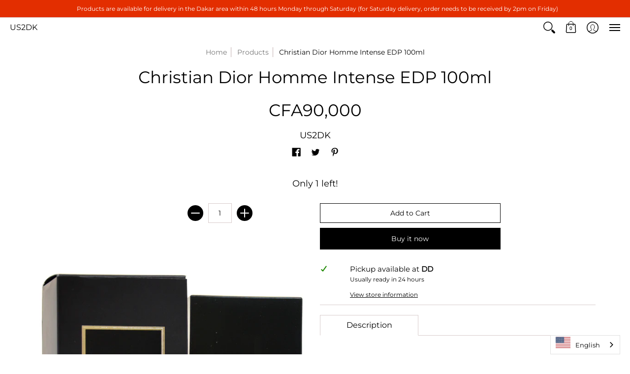

--- FILE ---
content_type: text/html; charset=utf-8
request_url: https://www.us2dk.com//variants/42399139430585/?section_id=store-availability
body_size: 437
content:
<div id="shopify-section-store-availability" class="shopify-section"><div class="store-availability-container bottompad-half"
     data-section-id="store-availability"
     data-section-type="store_availability">
  
  <div class="store-availability-information table"><div class="table-cell top"><span class="icon icon-check">
  <svg height="16" width="16" viewBox="0 0 24 24" aria-hidden="true" focusable="false" role="presentation" xmlns="http://www.w3.org/2000/svg" version="1.1" xmlns:xlink="http://www.w3.org/1999/xlink" xmlns:svgjs="http://svgjs.com/svgjs"><g><path d="M 19 5 L 9 19 L 5 15" fill="none" stroke="#1d8902" stroke-linecap="round" stroke-linejoin="round" stroke-width="3px"/></g></svg>
</span></div>
    <div class="store-availability-information-container table-cell top"><p class="store-availability-information__title">Pickup available at <strong>DD</strong><br/><span class="store-availability-information__stock store-availability-small-text"><small>Usually ready in 24 hours</small></span></p>
      <p class="store-availability-information__stores"><a href="javascript:;" class="srfc store-availability-information__link js-modal-open-store-availability-modal store-availability-small-text" data-store-availability-modal-open aria-haspopup="dialog"><small>View store information</small></a></p></div>
  </div>

  <div class="modal hidden StoreAvailabilityModal">
    <div class="store-availabilities-modal basicLightbox__div">
      <div class="store-availabilities-modal__header list">
        <span class="store-availabilities-modal__product-information">
          <h2 class="store-availabilities-modal__product-title" data-store-availability-modal-product-title></h2>
          <p class="store-availabilities-modal__variant-title store-availability-small-text">Default Title</p>
        </span>
      </div>
      <div class="store-availabilities-list" role="list"><div class="store-availability-list__item list last">
          <p class="store-availability-list__location"><strong>DD</strong><br/><span class="store-availability-list__stock store-availability-small-text"><span class="icon icon-check">
  <svg height="12" width="12" viewBox="0 0 24 24" aria-hidden="true" focusable="false" role="presentation" xmlns="http://www.w3.org/2000/svg" version="1.1" xmlns:xlink="http://www.w3.org/1999/xlink" xmlns:svgjs="http://svgjs.com/svgjs"><g><path d="M 19 5 L 9 19 L 5 15" fill="none" stroke="#1d8902" stroke-linecap="round" stroke-linejoin="round" stroke-width="3px"/></g></svg>
</span>Pickup available, usually ready in 24 hours</span></p><p>Route de la Corniche Ouest<br>Dakar <br>Senegal</p>
<p class="store-availability-list__phone">+221771507575</p></div></div>
    </div>
    <button class="basicLightbox__close"><span class="icon icon-times">
  <svg height="24" width="24" viewBox="0 0 24 24" aria-hidden="true" focusable="false" role="presentation" xmlns="http://www.w3.org/2000/svg" version="1.1" xmlns:xlink="http://www.w3.org/1999/xlink" xmlns:svgjs="http://svgjs.com/svgjs"><g><path d="M 5 5 L 19 19" fill="none" stroke="#990000" stroke-linecap="round" stroke-linejoin="round" stroke-width="3px"/><path d="M 19 5 L 5 19" fill="none" stroke="#990000" stroke-linecap="round" stroke-linejoin="round" stroke-width="3px"/></g></svg>
</span></button>
  </div>
</div>
</div>

--- FILE ---
content_type: text/css
request_url: https://www.us2dk.com/cdn/shop/t/7/assets/pb_custom.css?v=58809386564481616321624855628
body_size: -429
content:
.sticky-navigation{z-index:99!important}.pb-nice-select-currency ul.list{height:auto}li#cart-count-desktop{margin-right:77px}.Pb_currency_wrapper{margin-top:3px;position:absolute!important;right:38px;top:0}@media screen and (max-width: 767px){.Pb_currency_wrapper{position:fixed!important;top:unset;bottom:0;margin-top:0;right:unset;left:20px;background-color:#fff;padding-top:1px;padding-bottom:1px}.pb-nice-select-currency .list{bottom:100%;top:unset}.pb-nice-select-currency:after{-webkit-transform:rotate(-135deg);-ms-transform:rotate(-135deg);transform:rotate(-135deg)}.pb-nice-select-currency.open:after{-webkit-transform:rotate(45deg);-ms-transform:rotate(45deg);transform:rotate(45deg)}}
/*# sourceMappingURL=/cdn/shop/t/7/assets/pb_custom.css.map?v=58809386564481616321624855628 */


--- FILE ---
content_type: application/javascript
request_url: https://gravity-software.com/js/shopify/pac_shop35571.js?v=gs5685aa317d71be7fe1eb247a58180b06xx
body_size: 47317
content:
 
var preorderProductIds = { }; var comingSoonProducts = { }; var comingSoonProductsPN = { }; var comingSoonTimeStamp = {}; var comingSoonProductsNames = {}; var comingSoonTimeStampByName = {}; var preorderProducts = { };  comingsoontext = "Coming soon"; availablefromtext = "Available from";  preordertext = "Pre Order Now";  preorderCarttext = "Pre-Order item";  preorderCartDatetext = "Pre-Order, available from";  hideprice = false;  badgeCSColor = "#a10953";  inBasketLabelPos = "1";  badgeenabled = true;  timezoneadjustment = 0;  usetimezoneadjustment = 0; 
var comingSoonProductsByVariant = { }; var preorderProductVariantIds = { }; var comingSoonVariantType = { }; var comingSoonVariantDates = { }; var comingSoonVariantTimestamp = { };  var gsHasVariantsSet = false; 
   
if (typeof jQuery == 'undefined') {
  
(function(e,t){var n,r,i=typeof t,o=e.document,a=e.location,s=e.jQuery,u=e.$,l={},c=[],p="1.9.1",f=c.concat,d=c.push,h=c.slice,g=c.indexOf,m=l.toString,y=l.hasOwnProperty,v=p.trim,b=function(e,t){return new b.fn.init(e,t,r)},x=/[+-]?(?:\d*\.|)\d+(?:[eE][+-]?\d+|)/.source,w=/\S+/g,T=/^[\s\uFEFF\xA0]+|[\s\uFEFF\xA0]+$/g,N=/^(?:(<[\w\W]+>)[^>]*|#([\w-]*))$/,C=/^<(\w+)\s*\/?>(?:<\/\1>|)$/,k=/^[\],:{}\s]*$/,E=/(?:^|:|,)(?:\s*\[)+/g,S=/\\(?:["\\\/bfnrt]|u[\da-fA-F]{4})/g,A=/"[^"\\\r\n]*"|true|false|null|-?(?:\d+\.|)\d+(?:[eE][+-]?\d+|)/g,j=/^-ms-/,D=/-([\da-z])/gi,L=function(e,t){return t.toUpperCase()},H=function(e){(o.addEventListener||"load"===e.type||"complete"===o.readyState)&&(q(),b.ready())},q=function(){o.addEventListener?(o.removeEventListener("DOMContentLoaded",H,!1),e.removeEventListener("load",H,!1)):(o.detachEvent("onreadystatechange",H),e.detachEvent("onload",H))};b.fn=b.prototype={jquery:p,constructor:b,init:function(e,n,r){var i,a;if(!e)return this;if("string"==typeof e){if(i="<"===e.charAt(0)&&">"===e.charAt(e.length-1)&&e.length>=3?[null,e,null]:N.exec(e),!i||!i[1]&&n)return!n||n.jquery?(n||r).find(e):this.constructor(n).find(e);if(i[1]){if(n=n instanceof b?n[0]:n,b.merge(this,b.parseHTML(i[1],n&&n.nodeType?n.ownerDocument||n:o,!0)),C.test(i[1])&&b.isPlainObject(n))for(i in n)b.isFunction(this[i])?this[i](n[i]):this.attr(i,n[i]);return this}if(a=o.getElementById(i[2]),a&&a.parentNode){if(a.id!==i[2])return r.find(e);this.length=1,this[0]=a}return this.context=o,this.selector=e,this}return e.nodeType?(this.context=this[0]=e,this.length=1,this):b.isFunction(e)?r.ready(e):(e.selector!==t&&(this.selector=e.selector,this.context=e.context),b.makeArray(e,this))},selector:"",length:0,size:function(){return this.length},toArray:function(){return h.call(this)},get:function(e){return null==e?this.toArray():0>e?this[this.length+e]:this[e]},pushStack:function(e){var t=b.merge(this.constructor(),e);return t.prevObject=this,t.context=this.context,t},each:function(e,t){return b.each(this,e,t)},ready:function(e){return b.ready.promise().done(e),this},slice:function(){return this.pushStack(h.apply(this,arguments))},first:function(){return this.eq(0)},last:function(){return this.eq(-1)},eq:function(e){var t=this.length,n=+e+(0>e?t:0);return this.pushStack(n>=0&&t>n?[this[n]]:[])},map:function(e){return this.pushStack(b.map(this,function(t,n){return e.call(t,n,t)}))},end:function(){return this.prevObject||this.constructor(null)},push:d,sort:[].sort,splice:[].splice},b.fn.init.prototype=b.fn,b.extend=b.fn.extend=function(){var e,n,r,i,o,a,s=arguments[0]||{},u=1,l=arguments.length,c=!1;for("boolean"==typeof s&&(c=s,s=arguments[1]||{},u=2),"object"==typeof s||b.isFunction(s)||(s={}),l===u&&(s=this,--u);l>u;u++)if(null!=(o=arguments[u]))for(i in o)e=s[i],r=o[i],s!==r&&(c&&r&&(b.isPlainObject(r)||(n=b.isArray(r)))?(n?(n=!1,a=e&&b.isArray(e)?e:[]):a=e&&b.isPlainObject(e)?e:{},s[i]=b.extend(c,a,r)):r!==t&&(s[i]=r));return s},b.extend({noConflict:function(t){return e.$===b&&(e.$=u),t&&e.jQuery===b&&(e.jQuery=s),b},isReady:!1,readyWait:1,holdReady:function(e){e?b.readyWait++:b.ready(!0)},ready:function(e){if(e===!0?!--b.readyWait:!b.isReady){if(!o.body)return setTimeout(b.ready);b.isReady=!0,e!==!0&&--b.readyWait>0||(n.resolveWith(o,[b]),b.fn.trigger&&b(o).trigger("ready").off("ready"))}},isFunction:function(e){return"function"===b.type(e)},isArray:Array.isArray||function(e){return"array"===b.type(e)},isWindow:function(e){return null!=e&&e==e.window},isNumeric:function(e){return!isNaN(parseFloat(e))&&isFinite(e)},type:function(e){return null==e?e+"":"object"==typeof e||"function"==typeof e?l[m.call(e)]||"object":typeof e},isPlainObject:function(e){if(!e||"object"!==b.type(e)||e.nodeType||b.isWindow(e))return!1;try{if(e.constructor&&!y.call(e,"constructor")&&!y.call(e.constructor.prototype,"isPrototypeOf"))return!1}catch(n){return!1}var r;for(r in e);return r===t||y.call(e,r)},isEmptyObject:function(e){var t;for(t in e)return!1;return!0},error:function(e){throw Error(e)},parseHTML:function(e,t,n){if(!e||"string"!=typeof e)return null;"boolean"==typeof t&&(n=t,t=!1),t=t||o;var r=C.exec(e),i=!n&&[];return r?[t.createElement(r[1])]:(r=b.buildFragment([e],t,i),i&&b(i).remove(),b.merge([],r.childNodes))},parseJSON:function(n){return e.JSON&&e.JSON.parse?e.JSON.parse(n):null===n?n:"string"==typeof n&&(n=b.trim(n),n&&k.test(n.replace(S,"@").replace(A,"]").replace(E,"")))?Function("return "+n)():(b.error("Invalid JSON: "+n),t)},parseXML:function(n){var r,i;if(!n||"string"!=typeof n)return null;try{e.DOMParser?(i=new DOMParser,r=i.parseFromString(n,"text/xml")):(r=new ActiveXObject("Microsoft.XMLDOM"),r.async="false",r.loadXML(n))}catch(o){r=t}return r&&r.documentElement&&!r.getElementsByTagName("parsererror").length||b.error("Invalid XML: "+n),r},noop:function(){},globalEval:function(t){t&&b.trim(t)&&(e.execScript||function(t){e.eval.call(e,t)})(t)},camelCase:function(e){return e.replace(j,"ms-").replace(D,L)},nodeName:function(e,t){return e.nodeName&&e.nodeName.toLowerCase()===t.toLowerCase()},each:function(e,t,n){var r,i=0,o=e.length,a=M(e);if(n){if(a){for(;o>i;i++)if(r=t.apply(e[i],n),r===!1)break}else for(i in e)if(r=t.apply(e[i],n),r===!1)break}else if(a){for(;o>i;i++)if(r=t.call(e[i],i,e[i]),r===!1)break}else for(i in e)if(r=t.call(e[i],i,e[i]),r===!1)break;return e},trim:v&&!v.call("\ufeff\u00a0")?function(e){return null==e?"":v.call(e)}:function(e){return null==e?"":(e+"").replace(T,"")},makeArray:function(e,t){var n=t||[];return null!=e&&(M(Object(e))?b.merge(n,"string"==typeof e?[e]:e):d.call(n,e)),n},inArray:function(e,t,n){var r;if(t){if(g)return g.call(t,e,n);for(r=t.length,n=n?0>n?Math.max(0,r+n):n:0;r>n;n++)if(n in t&&t[n]===e)return n}return-1},merge:function(e,n){var r=n.length,i=e.length,o=0;if("number"==typeof r)for(;r>o;o++)e[i++]=n[o];else while(n[o]!==t)e[i++]=n[o++];return e.length=i,e},grep:function(e,t,n){var r,i=[],o=0,a=e.length;for(n=!!n;a>o;o++)r=!!t(e[o],o),n!==r&&i.push(e[o]);return i},map:function(e,t,n){var r,i=0,o=e.length,a=M(e),s=[];if(a)for(;o>i;i++)r=t(e[i],i,n),null!=r&&(s[s.length]=r);else for(i in e)r=t(e[i],i,n),null!=r&&(s[s.length]=r);return f.apply([],s)},guid:1,proxy:function(e,n){var r,i,o;return"string"==typeof n&&(o=e[n],n=e,e=o),b.isFunction(e)?(r=h.call(arguments,2),i=function(){return e.apply(n||this,r.concat(h.call(arguments)))},i.guid=e.guid=e.guid||b.guid++,i):t},access:function(e,n,r,i,o,a,s){var u=0,l=e.length,c=null==r;if("object"===b.type(r)){o=!0;for(u in r)b.access(e,n,u,r[u],!0,a,s)}else if(i!==t&&(o=!0,b.isFunction(i)||(s=!0),c&&(s?(n.call(e,i),n=null):(c=n,n=function(e,t,n){return c.call(b(e),n)})),n))for(;l>u;u++)n(e[u],r,s?i:i.call(e[u],u,n(e[u],r)));return o?e:c?n.call(e):l?n(e[0],r):a},now:function(){return(new Date).getTime()}}),b.ready.promise=function(t){if(!n)if(n=b.Deferred(),"complete"===o.readyState)setTimeout(b.ready);else if(o.addEventListener)o.addEventListener("DOMContentLoaded",H,!1),e.addEventListener("load",H,!1);else{o.attachEvent("onreadystatechange",H),e.attachEvent("onload",H);var r=!1;try{r=null==e.frameElement&&o.documentElement}catch(i){}r&&r.doScroll&&function a(){if(!b.isReady){try{r.doScroll("left")}catch(e){return setTimeout(a,50)}q(),b.ready()}}()}return n.promise(t)},b.each("Boolean Number String Function Array Date RegExp Object Error".split(" "),function(e,t){l["[object "+t+"]"]=t.toLowerCase()});function M(e){var t=e.length,n=b.type(e);return b.isWindow(e)?!1:1===e.nodeType&&t?!0:"array"===n||"function"!==n&&(0===t||"number"==typeof t&&t>0&&t-1 in e)}r=b(o);var _={};function F(e){var t=_[e]={};return b.each(e.match(w)||[],function(e,n){t[n]=!0}),t}b.Callbacks=function(e){e="string"==typeof e?_[e]||F(e):b.extend({},e);var n,r,i,o,a,s,u=[],l=!e.once&&[],c=function(t){for(r=e.memory&&t,i=!0,a=s||0,s=0,o=u.length,n=!0;u&&o>a;a++)if(u[a].apply(t[0],t[1])===!1&&e.stopOnFalse){r=!1;break}n=!1,u&&(l?l.length&&c(l.shift()):r?u=[]:p.disable())},p={add:function(){if(u){var t=u.length;(function i(t){b.each(t,function(t,n){var r=b.type(n);"function"===r?e.unique&&p.has(n)||u.push(n):n&&n.length&&"string"!==r&&i(n)})})(arguments),n?o=u.length:r&&(s=t,c(r))}return this},remove:function(){return u&&b.each(arguments,function(e,t){var r;while((r=b.inArray(t,u,r))>-1)u.splice(r,1),n&&(o>=r&&o--,a>=r&&a--)}),this},has:function(e){return e?b.inArray(e,u)>-1:!(!u||!u.length)},empty:function(){return u=[],this},disable:function(){return u=l=r=t,this},disabled:function(){return!u},lock:function(){return l=t,r||p.disable(),this},locked:function(){return!l},fireWith:function(e,t){return t=t||[],t=[e,t.slice?t.slice():t],!u||i&&!l||(n?l.push(t):c(t)),this},fire:function(){return p.fireWith(this,arguments),this},fired:function(){return!!i}};return p},b.extend({Deferred:function(e){var t=[["resolve","done",b.Callbacks("once memory"),"resolved"],["reject","fail",b.Callbacks("once memory"),"rejected"],["notify","progress",b.Callbacks("memory")]],n="pending",r={state:function(){return n},always:function(){return i.done(arguments).fail(arguments),this},then:function(){var e=arguments;return b.Deferred(function(n){b.each(t,function(t,o){var a=o[0],s=b.isFunction(e[t])&&e[t];i[o[1]](function(){var e=s&&s.apply(this,arguments);e&&b.isFunction(e.promise)?e.promise().done(n.resolve).fail(n.reject).progress(n.notify):n[a+"With"](this===r?n.promise():this,s?[e]:arguments)})}),e=null}).promise()},promise:function(e){return null!=e?b.extend(e,r):r}},i={};return r.pipe=r.then,b.each(t,function(e,o){var a=o[2],s=o[3];r[o[1]]=a.add,s&&a.add(function(){n=s},t[1^e][2].disable,t[2][2].lock),i[o[0]]=function(){return i[o[0]+"With"](this===i?r:this,arguments),this},i[o[0]+"With"]=a.fireWith}),r.promise(i),e&&e.call(i,i),i},when:function(e){var t=0,n=h.call(arguments),r=n.length,i=1!==r||e&&b.isFunction(e.promise)?r:0,o=1===i?e:b.Deferred(),a=function(e,t,n){return function(r){t[e]=this,n[e]=arguments.length>1?h.call(arguments):r,n===s?o.notifyWith(t,n):--i||o.resolveWith(t,n)}},s,u,l;if(r>1)for(s=Array(r),u=Array(r),l=Array(r);r>t;t++)n[t]&&b.isFunction(n[t].promise)?n[t].promise().done(a(t,l,n)).fail(o.reject).progress(a(t,u,s)):--i;return i||o.resolveWith(l,n),o.promise()}}),b.support=function(){var t,n,r,a,s,u,l,c,p,f,d=o.createElement("div");if(d.setAttribute("className","t"),d.innerHTML="  <link/><table></table><a href='/a'>a</a><input type='checkbox'/>",n=d.getElementsByTagName("*"),r=d.getElementsByTagName("a")[0],!n||!r||!n.length)return{};s=o.createElement("select"),l=s.appendChild(o.createElement("option")),a=d.getElementsByTagName("input")[0],r.style.cssText="top:1px;float:left;opacity:.5",t={getSetAttribute:"t"!==d.className,leadingWhitespace:3===d.firstChild.nodeType,tbody:!d.getElementsByTagName("tbody").length,htmlSerialize:!!d.getElementsByTagName("link").length,style:/top/.test(r.getAttribute("style")),hrefNormalized:"/a"===r.getAttribute("href"),opacity:/^0.5/.test(r.style.opacity),cssFloat:!!r.style.cssFloat,checkOn:!!a.value,optSelected:l.selected,enctype:!!o.createElement("form").enctype,html5Clone:"<:nav></:nav>"!==o.createElement("nav").cloneNode(!0).outerHTML,boxModel:"CSS1Compat"===o.compatMode,deleteExpando:!0,noCloneEvent:!0,inlineBlockNeedsLayout:!1,shrinkWrapBlocks:!1,reliableMarginRight:!0,boxSizingReliable:!0,pixelPosition:!1},a.checked=!0,t.noCloneChecked=a.cloneNode(!0).checked,s.disabled=!0,t.optDisabled=!l.disabled;try{delete d.test}catch(h){t.deleteExpando=!1}a=o.createElement("input"),a.setAttribute("value",""),t.input=""===a.getAttribute("value"),a.value="t",a.setAttribute("type","radio"),t.radioValue="t"===a.value,a.setAttribute("checked","t"),a.setAttribute("name","t"),u=o.createDocumentFragment(),u.appendChild(a),t.appendChecked=a.checked,t.checkClone=u.cloneNode(!0).cloneNode(!0).lastChild.checked,d.attachEvent&&(d.attachEvent("onclick",function(){t.noCloneEvent=!1}),d.cloneNode(!0).click());for(f in{submit:!0,change:!0,focusin:!0})d.setAttribute(c="on"+f,"t"),t[f+"Bubbles"]=c in e||d.attributes[c].expando===!1;return d.style.backgroundClip="content-box",d.cloneNode(!0).style.backgroundClip="",t.clearCloneStyle="content-box"===d.style.backgroundClip,b(function(){var n,r,a,s="padding:0;margin:0;border:0;display:block;box-sizing:content-box;-moz-box-sizing:content-box;-webkit-box-sizing:content-box;",u=o.getElementsByTagName("body")[0];u&&(n=o.createElement("div"),n.style.cssText="border:0;width:0;height:0;position:absolute;top:0;left:-9999px;margin-top:1px",u.appendChild(n).appendChild(d),d.innerHTML="<table><tr><td></td><td>t</td></tr></table>",a=d.getElementsByTagName("td"),a[0].style.cssText="padding:0;margin:0;border:0;display:none",p=0===a[0].offsetHeight,a[0].style.display="",a[1].style.display="none",t.reliableHiddenOffsets=p&&0===a[0].offsetHeight,d.innerHTML="",d.style.cssText="box-sizing:border-box;-moz-box-sizing:border-box;-webkit-box-sizing:border-box;padding:1px;border:1px;display:block;width:4px;margin-top:1%;position:absolute;top:1%;",t.boxSizing=4===d.offsetWidth,t.doesNotIncludeMarginInBodyOffset=1!==u.offsetTop,e.getComputedStyle&&(t.pixelPosition="1%"!==(e.getComputedStyle(d,null)||{}).top,t.boxSizingReliable="4px"===(e.getComputedStyle(d,null)||{width:"4px"}).width,r=d.appendChild(o.createElement("div")),r.style.cssText=d.style.cssText=s,r.style.marginRight=r.style.width="0",d.style.width="1px",t.reliableMarginRight=!parseFloat((e.getComputedStyle(r,null)||{}).marginRight)),typeof d.style.zoom!==i&&(d.innerHTML="",d.style.cssText=s+"width:1px;padding:1px;display:inline;zoom:1",t.inlineBlockNeedsLayout=3===d.offsetWidth,d.style.display="block",d.innerHTML="<div></div>",d.firstChild.style.width="5px",t.shrinkWrapBlocks=3!==d.offsetWidth,t.inlineBlockNeedsLayout&&(u.style.zoom=1)),u.removeChild(n),n=d=a=r=null)}),n=s=u=l=r=a=null,t}();var O=/(?:\{[\s\S]*\}|\[[\s\S]*\])$/,B=/([A-Z])/g;function P(e,n,r,i){if(b.acceptData(e)){var o,a,s=b.expando,u="string"==typeof n,l=e.nodeType,p=l?b.cache:e,f=l?e[s]:e[s]&&s;if(f&&p[f]&&(i||p[f].data)||!u||r!==t)return f||(l?e[s]=f=c.pop()||b.guid++:f=s),p[f]||(p[f]={},l||(p[f].toJSON=b.noop)),("object"==typeof n||"function"==typeof n)&&(i?p[f]=b.extend(p[f],n):p[f].data=b.extend(p[f].data,n)),o=p[f],i||(o.data||(o.data={}),o=o.data),r!==t&&(o[b.camelCase(n)]=r),u?(a=o[n],null==a&&(a=o[b.camelCase(n)])):a=o,a}}function R(e,t,n){if(b.acceptData(e)){var r,i,o,a=e.nodeType,s=a?b.cache:e,u=a?e[b.expando]:b.expando;if(s[u]){if(t&&(o=n?s[u]:s[u].data)){b.isArray(t)?t=t.concat(b.map(t,b.camelCase)):t in o?t=[t]:(t=b.camelCase(t),t=t in o?[t]:t.split(" "));for(r=0,i=t.length;i>r;r++)delete o[t[r]];if(!(n?$:b.isEmptyObject)(o))return}(n||(delete s[u].data,$(s[u])))&&(a?b.cleanData([e],!0):b.support.deleteExpando||s!=s.window?delete s[u]:s[u]=null)}}}b.extend({cache:{},expando:"jQuery"+(p+Math.random()).replace(/\D/g,""),noData:{embed:!0,object:"clsid:D27CDB6E-AE6D-11cf-96B8-444553540000",applet:!0},hasData:function(e){return e=e.nodeType?b.cache[e[b.expando]]:e[b.expando],!!e&&!$(e)},data:function(e,t,n){return P(e,t,n)},removeData:function(e,t){return R(e,t)},_data:function(e,t,n){return P(e,t,n,!0)},_removeData:function(e,t){return R(e,t,!0)},acceptData:function(e){if(e.nodeType&&1!==e.nodeType&&9!==e.nodeType)return!1;var t=e.nodeName&&b.noData[e.nodeName.toLowerCase()];return!t||t!==!0&&e.getAttribute("classid")===t}}),b.fn.extend({data:function(e,n){var r,i,o=this[0],a=0,s=null;if(e===t){if(this.length&&(s=b.data(o),1===o.nodeType&&!b._data(o,"parsedAttrs"))){for(r=o.attributes;r.length>a;a++)i=r[a].name,i.indexOf("data-")||(i=b.camelCase(i.slice(5)),W(o,i,s[i]));b._data(o,"parsedAttrs",!0)}return s}return"object"==typeof e?this.each(function(){b.data(this,e)}):b.access(this,function(n){return n===t?o?W(o,e,b.data(o,e)):null:(this.each(function(){b.data(this,e,n)}),t)},null,n,arguments.length>1,null,!0)},removeData:function(e){return this.each(function(){b.removeData(this,e)})}});function W(e,n,r){if(r===t&&1===e.nodeType){var i="data-"+n.replace(B,"-$1").toLowerCase();if(r=e.getAttribute(i),"string"==typeof r){try{r="true"===r?!0:"false"===r?!1:"null"===r?null:+r+""===r?+r:O.test(r)?b.parseJSON(r):r}catch(o){}b.data(e,n,r)}else r=t}return r}function $(e){var t;for(t in e)if(("data"!==t||!b.isEmptyObject(e[t]))&&"toJSON"!==t)return!1;return!0}b.extend({queue:function(e,n,r){var i;return e?(n=(n||"fx")+"queue",i=b._data(e,n),r&&(!i||b.isArray(r)?i=b._data(e,n,b.makeArray(r)):i.push(r)),i||[]):t},dequeue:function(e,t){t=t||"fx";var n=b.queue(e,t),r=n.length,i=n.shift(),o=b._queueHooks(e,t),a=function(){b.dequeue(e,t)};"inprogress"===i&&(i=n.shift(),r--),o.cur=i,i&&("fx"===t&&n.unshift("inprogress"),delete o.stop,i.call(e,a,o)),!r&&o&&o.empty.fire()},_queueHooks:function(e,t){var n=t+"queueHooks";return b._data(e,n)||b._data(e,n,{empty:b.Callbacks("once memory").add(function(){b._removeData(e,t+"queue"),b._removeData(e,n)})})}}),b.fn.extend({queue:function(e,n){var r=2;return"string"!=typeof e&&(n=e,e="fx",r--),r>arguments.length?b.queue(this[0],e):n===t?this:this.each(function(){var t=b.queue(this,e,n);b._queueHooks(this,e),"fx"===e&&"inprogress"!==t[0]&&b.dequeue(this,e)})},dequeue:function(e){return this.each(function(){b.dequeue(this,e)})},delay:function(e,t){return e=b.fx?b.fx.speeds[e]||e:e,t=t||"fx",this.queue(t,function(t,n){var r=setTimeout(t,e);n.stop=function(){clearTimeout(r)}})},clearQueue:function(e){return this.queue(e||"fx",[])},promise:function(e,n){var r,i=1,o=b.Deferred(),a=this,s=this.length,u=function(){--i||o.resolveWith(a,[a])};"string"!=typeof e&&(n=e,e=t),e=e||"fx";while(s--)r=b._data(a[s],e+"queueHooks"),r&&r.empty&&(i++,r.empty.add(u));return u(),o.promise(n)}});var I,z,X=/[\t\r\n]/g,U=/\r/g,V=/^(?:input|select|textarea|button|object)$/i,Y=/^(?:a|area)$/i,J=/^(?:checked|selected|autofocus|autoplay|async|controls|defer|disabled|hidden|loop|multiple|open|readonly|required|scoped)$/i,G=/^(?:checked|selected)$/i,Q=b.support.getSetAttribute,K=b.support.input;b.fn.extend({attr:function(e,t){return b.access(this,b.attr,e,t,arguments.length>1)},removeAttr:function(e){return this.each(function(){b.removeAttr(this,e)})},prop:function(e,t){return b.access(this,b.prop,e,t,arguments.length>1)},removeProp:function(e){return e=b.propFix[e]||e,this.each(function(){try{this[e]=t,delete this[e]}catch(n){}})},addClass:function(e){var t,n,r,i,o,a=0,s=this.length,u="string"==typeof e&&e;if(b.isFunction(e))return this.each(function(t){b(this).addClass(e.call(this,t,this.className))});if(u)for(t=(e||"").match(w)||[];s>a;a++)if(n=this[a],r=1===n.nodeType&&(n.className?(" "+n.className+" ").replace(X," "):" ")){o=0;while(i=t[o++])0>r.indexOf(" "+i+" ")&&(r+=i+" ");n.className=b.trim(r)}return this},removeClass:function(e){var t,n,r,i,o,a=0,s=this.length,u=0===arguments.length||"string"==typeof e&&e;if(b.isFunction(e))return this.each(function(t){b(this).removeClass(e.call(this,t,this.className))});if(u)for(t=(e||"").match(w)||[];s>a;a++)if(n=this[a],r=1===n.nodeType&&(n.className?(" "+n.className+" ").replace(X," "):"")){o=0;while(i=t[o++])while(r.indexOf(" "+i+" ")>=0)r=r.replace(" "+i+" "," ");n.className=e?b.trim(r):""}return this},toggleClass:function(e,t){var n=typeof e,r="boolean"==typeof t;return b.isFunction(e)?this.each(function(n){b(this).toggleClass(e.call(this,n,this.className,t),t)}):this.each(function(){if("string"===n){var o,a=0,s=b(this),u=t,l=e.match(w)||[];while(o=l[a++])u=r?u:!s.hasClass(o),s[u?"addClass":"removeClass"](o)}else(n===i||"boolean"===n)&&(this.className&&b._data(this,"__className__",this.className),this.className=this.className||e===!1?"":b._data(this,"__className__")||"")})},hasClass:function(e){var t=" "+e+" ",n=0,r=this.length;for(;r>n;n++)if(1===this[n].nodeType&&(" "+this[n].className+" ").replace(X," ").indexOf(t)>=0)return!0;return!1},val:function(e){var n,r,i,o=this[0];{if(arguments.length)return i=b.isFunction(e),this.each(function(n){var o,a=b(this);1===this.nodeType&&(o=i?e.call(this,n,a.val()):e,null==o?o="":"number"==typeof o?o+="":b.isArray(o)&&(o=b.map(o,function(e){return null==e?"":e+""})),r=b.valHooks[this.type]||b.valHooks[this.nodeName.toLowerCase()],r&&"set"in r&&r.set(this,o,"value")!==t||(this.value=o))});if(o)return r=b.valHooks[o.type]||b.valHooks[o.nodeName.toLowerCase()],r&&"get"in r&&(n=r.get(o,"value"))!==t?n:(n=o.value,"string"==typeof n?n.replace(U,""):null==n?"":n)}}}),b.extend({valHooks:{option:{get:function(e){var t=e.attributes.value;return!t||t.specified?e.value:e.text}},select:{get:function(e){var t,n,r=e.options,i=e.selectedIndex,o="select-one"===e.type||0>i,a=o?null:[],s=o?i+1:r.length,u=0>i?s:o?i:0;for(;s>u;u++)if(n=r[u],!(!n.selected&&u!==i||(b.support.optDisabled?n.disabled:null!==n.getAttribute("disabled"))||n.parentNode.disabled&&b.nodeName(n.parentNode,"optgroup"))){if(t=b(n).val(),o)return t;a.push(t)}return a},set:function(e,t){var n=b.makeArray(t);return b(e).find("option").each(function(){this.selected=b.inArray(b(this).val(),n)>=0}),n.length||(e.selectedIndex=-1),n}}},attr:function(e,n,r){var o,a,s,u=e.nodeType;if(e&&3!==u&&8!==u&&2!==u)return typeof e.getAttribute===i?b.prop(e,n,r):(a=1!==u||!b.isXMLDoc(e),a&&(n=n.toLowerCase(),o=b.attrHooks[n]||(J.test(n)?z:I)),r===t?o&&a&&"get"in o&&null!==(s=o.get(e,n))?s:(typeof e.getAttribute!==i&&(s=e.getAttribute(n)),null==s?t:s):null!==r?o&&a&&"set"in o&&(s=o.set(e,r,n))!==t?s:(e.setAttribute(n,r+""),r):(b.removeAttr(e,n),t))},removeAttr:function(e,t){var n,r,i=0,o=t&&t.match(w);if(o&&1===e.nodeType)while(n=o[i++])r=b.propFix[n]||n,J.test(n)?!Q&&G.test(n)?e[b.camelCase("default-"+n)]=e[r]=!1:e[r]=!1:b.attr(e,n,""),e.removeAttribute(Q?n:r)},attrHooks:{type:{set:function(e,t){if(!b.support.radioValue&&"radio"===t&&b.nodeName(e,"input")){var n=e.value;return e.setAttribute("type",t),n&&(e.value=n),t}}}},propFix:{tabindex:"tabIndex",readonly:"readOnly","for":"htmlFor","class":"className",maxlength:"maxLength",cellspacing:"cellSpacing",cellpadding:"cellPadding",rowspan:"rowSpan",colspan:"colSpan",usemap:"useMap",frameborder:"frameBorder",contenteditable:"contentEditable"},prop:function(e,n,r){var i,o,a,s=e.nodeType;if(e&&3!==s&&8!==s&&2!==s)return a=1!==s||!b.isXMLDoc(e),a&&(n=b.propFix[n]||n,o=b.propHooks[n]),r!==t?o&&"set"in o&&(i=o.set(e,r,n))!==t?i:e[n]=r:o&&"get"in o&&null!==(i=o.get(e,n))?i:e[n]},propHooks:{tabIndex:{get:function(e){var n=e.getAttributeNode("tabindex");return n&&n.specified?parseInt(n.value,10):V.test(e.nodeName)||Y.test(e.nodeName)&&e.href?0:t}}}}),z={get:function(e,n){var r=b.prop(e,n),i="boolean"==typeof r&&e.getAttribute(n),o="boolean"==typeof r?K&&Q?null!=i:G.test(n)?e[b.camelCase("default-"+n)]:!!i:e.getAttributeNode(n);return o&&o.value!==!1?n.toLowerCase():t},set:function(e,t,n){return t===!1?b.removeAttr(e,n):K&&Q||!G.test(n)?e.setAttribute(!Q&&b.propFix[n]||n,n):e[b.camelCase("default-"+n)]=e[n]=!0,n}},K&&Q||(b.attrHooks.value={get:function(e,n){var r=e.getAttributeNode(n);return b.nodeName(e,"input")?e.defaultValue:r&&r.specified?r.value:t},set:function(e,n,r){return b.nodeName(e,"input")?(e.defaultValue=n,t):I&&I.set(e,n,r)}}),Q||(I=b.valHooks.button={get:function(e,n){var r=e.getAttributeNode(n);return r&&("id"===n||"name"===n||"coords"===n?""!==r.value:r.specified)?r.value:t},set:function(e,n,r){var i=e.getAttributeNode(r);return i||e.setAttributeNode(i=e.ownerDocument.createAttribute(r)),i.value=n+="","value"===r||n===e.getAttribute(r)?n:t}},b.attrHooks.contenteditable={get:I.get,set:function(e,t,n){I.set(e,""===t?!1:t,n)}},b.each(["width","height"],function(e,n){b.attrHooks[n]=b.extend(b.attrHooks[n],{set:function(e,r){return""===r?(e.setAttribute(n,"auto"),r):t}})})),b.support.hrefNormalized||(b.each(["href","src","width","height"],function(e,n){b.attrHooks[n]=b.extend(b.attrHooks[n],{get:function(e){var r=e.getAttribute(n,2);return null==r?t:r}})}),b.each(["href","src"],function(e,t){b.propHooks[t]={get:function(e){return e.getAttribute(t,4)}}})),b.support.style||(b.attrHooks.style={get:function(e){return e.style.cssText||t},set:function(e,t){return e.style.cssText=t+""}}),b.support.optSelected||(b.propHooks.selected=b.extend(b.propHooks.selected,{get:function(e){var t=e.parentNode;return t&&(t.selectedIndex,t.parentNode&&t.parentNode.selectedIndex),null}})),b.support.enctype||(b.propFix.enctype="encoding"),b.support.checkOn||b.each(["radio","checkbox"],function(){b.valHooks[this]={get:function(e){return null===e.getAttribute("value")?"on":e.value}}}),b.each(["radio","checkbox"],function(){b.valHooks[this]=b.extend(b.valHooks[this],{set:function(e,n){return b.isArray(n)?e.checked=b.inArray(b(e).val(),n)>=0:t}})});var Z=/^(?:input|select|textarea)$/i,et=/^key/,tt=/^(?:mouse|contextmenu)|click/,nt=/^(?:focusinfocus|focusoutblur)$/,rt=/^([^.]*)(?:\.(.+)|)$/;function it(){return!0}function ot(){return!1}b.event={global:{},add:function(e,n,r,o,a){var s,u,l,c,p,f,d,h,g,m,y,v=b._data(e);if(v){r.handler&&(c=r,r=c.handler,a=c.selector),r.guid||(r.guid=b.guid++),(u=v.events)||(u=v.events={}),(f=v.handle)||(f=v.handle=function(e){return typeof b===i||e&&b.event.triggered===e.type?t:b.event.dispatch.apply(f.elem,arguments)},f.elem=e),n=(n||"").match(w)||[""],l=n.length;while(l--)s=rt.exec(n[l])||[],g=y=s[1],m=(s[2]||"").split(".").sort(),p=b.event.special[g]||{},g=(a?p.delegateType:p.bindType)||g,p=b.event.special[g]||{},d=b.extend({type:g,origType:y,data:o,handler:r,guid:r.guid,selector:a,needsContext:a&&b.expr.match.needsContext.test(a),namespace:m.join(".")},c),(h=u[g])||(h=u[g]=[],h.delegateCount=0,p.setup&&p.setup.call(e,o,m,f)!==!1||(e.addEventListener?e.addEventListener(g,f,!1):e.attachEvent&&e.attachEvent("on"+g,f))),p.add&&(p.add.call(e,d),d.handler.guid||(d.handler.guid=r.guid)),a?h.splice(h.delegateCount++,0,d):h.push(d),b.event.global[g]=!0;e=null}},remove:function(e,t,n,r,i){var o,a,s,u,l,c,p,f,d,h,g,m=b.hasData(e)&&b._data(e);if(m&&(c=m.events)){t=(t||"").match(w)||[""],l=t.length;while(l--)if(s=rt.exec(t[l])||[],d=g=s[1],h=(s[2]||"").split(".").sort(),d){p=b.event.special[d]||{},d=(r?p.delegateType:p.bindType)||d,f=c[d]||[],s=s[2]&&RegExp("(^|\\.)"+h.join("\\.(?:.*\\.|)")+"(\\.|$)"),u=o=f.length;while(o--)a=f[o],!i&&g!==a.origType||n&&n.guid!==a.guid||s&&!s.test(a.namespace)||r&&r!==a.selector&&("**"!==r||!a.selector)||(f.splice(o,1),a.selector&&f.delegateCount--,p.remove&&p.remove.call(e,a));u&&!f.length&&(p.teardown&&p.teardown.call(e,h,m.handle)!==!1||b.removeEvent(e,d,m.handle),delete c[d])}else for(d in c)b.event.remove(e,d+t[l],n,r,!0);b.isEmptyObject(c)&&(delete m.handle,b._removeData(e,"events"))}},trigger:function(n,r,i,a){var s,u,l,c,p,f,d,h=[i||o],g=y.call(n,"type")?n.type:n,m=y.call(n,"namespace")?n.namespace.split("."):[];if(l=f=i=i||o,3!==i.nodeType&&8!==i.nodeType&&!nt.test(g+b.event.triggered)&&(g.indexOf(".")>=0&&(m=g.split("."),g=m.shift(),m.sort()),u=0>g.indexOf(":")&&"on"+g,n=n[b.expando]?n:new b.Event(g,"object"==typeof n&&n),n.isTrigger=!0,n.namespace=m.join("."),n.namespace_re=n.namespace?RegExp("(^|\\.)"+m.join("\\.(?:.*\\.|)")+"(\\.|$)"):null,n.result=t,n.target||(n.target=i),r=null==r?[n]:b.makeArray(r,[n]),p=b.event.special[g]||{},a||!p.trigger||p.trigger.apply(i,r)!==!1)){if(!a&&!p.noBubble&&!b.isWindow(i)){for(c=p.delegateType||g,nt.test(c+g)||(l=l.parentNode);l;l=l.parentNode)h.push(l),f=l;f===(i.ownerDocument||o)&&h.push(f.defaultView||f.parentWindow||e)}d=0;while((l=h[d++])&&!n.isPropagationStopped())n.type=d>1?c:p.bindType||g,s=(b._data(l,"events")||{})[n.type]&&b._data(l,"handle"),s&&s.apply(l,r),s=u&&l[u],s&&b.acceptData(l)&&s.apply&&s.apply(l,r)===!1&&n.preventDefault();if(n.type=g,!(a||n.isDefaultPrevented()||p._default&&p._default.apply(i.ownerDocument,r)!==!1||"click"===g&&b.nodeName(i,"a")||!b.acceptData(i)||!u||!i[g]||b.isWindow(i))){f=i[u],f&&(i[u]=null),b.event.triggered=g;try{i[g]()}catch(v){}b.event.triggered=t,f&&(i[u]=f)}return n.result}},dispatch:function(e){e=b.event.fix(e);var n,r,i,o,a,s=[],u=h.call(arguments),l=(b._data(this,"events")||{})[e.type]||[],c=b.event.special[e.type]||{};if(u[0]=e,e.delegateTarget=this,!c.preDispatch||c.preDispatch.call(this,e)!==!1){s=b.event.handlers.call(this,e,l),n=0;while((o=s[n++])&&!e.isPropagationStopped()){e.currentTarget=o.elem,a=0;while((i=o.handlers[a++])&&!e.isImmediatePropagationStopped())(!e.namespace_re||e.namespace_re.test(i.namespace))&&(e.handleObj=i,e.data=i.data,r=((b.event.special[i.origType]||{}).handle||i.handler).apply(o.elem,u),r!==t&&(e.result=r)===!1&&(e.preventDefault(),e.stopPropagation()))}return c.postDispatch&&c.postDispatch.call(this,e),e.result}},handlers:function(e,n){var r,i,o,a,s=[],u=n.delegateCount,l=e.target;if(u&&l.nodeType&&(!e.button||"click"!==e.type))for(;l!=this;l=l.parentNode||this)if(1===l.nodeType&&(l.disabled!==!0||"click"!==e.type)){for(o=[],a=0;u>a;a++)i=n[a],r=i.selector+" ",o[r]===t&&(o[r]=i.needsContext?b(r,this).index(l)>=0:b.find(r,this,null,[l]).length),o[r]&&o.push(i);o.length&&s.push({elem:l,handlers:o})}return n.length>u&&s.push({elem:this,handlers:n.slice(u)}),s},fix:function(e){if(e[b.expando])return e;var t,n,r,i=e.type,a=e,s=this.fixHooks[i];s||(this.fixHooks[i]=s=tt.test(i)?this.mouseHooks:et.test(i)?this.keyHooks:{}),r=s.props?this.props.concat(s.props):this.props,e=new b.Event(a),t=r.length;while(t--)n=r[t],e[n]=a[n];return e.target||(e.target=a.srcElement||o),3===e.target.nodeType&&(e.target=e.target.parentNode),e.metaKey=!!e.metaKey,s.filter?s.filter(e,a):e},props:"altKey bubbles cancelable ctrlKey currentTarget eventPhase metaKey relatedTarget shiftKey target timeStamp view which".split(" "),fixHooks:{},keyHooks:{props:"char charCode key keyCode".split(" "),filter:function(e,t){return null==e.which&&(e.which=null!=t.charCode?t.charCode:t.keyCode),e}},mouseHooks:{props:"button buttons clientX clientY fromElement offsetX offsetY pageX pageY screenX screenY toElement".split(" "),filter:function(e,n){var r,i,a,s=n.button,u=n.fromElement;return null==e.pageX&&null!=n.clientX&&(i=e.target.ownerDocument||o,a=i.documentElement,r=i.body,e.pageX=n.clientX+(a&&a.scrollLeft||r&&r.scrollLeft||0)-(a&&a.clientLeft||r&&r.clientLeft||0),e.pageY=n.clientY+(a&&a.scrollTop||r&&r.scrollTop||0)-(a&&a.clientTop||r&&r.clientTop||0)),!e.relatedTarget&&u&&(e.relatedTarget=u===e.target?n.toElement:u),e.which||s===t||(e.which=1&s?1:2&s?3:4&s?2:0),e}},special:{load:{noBubble:!0},click:{trigger:function(){return b.nodeName(this,"input")&&"checkbox"===this.type&&this.click?(this.click(),!1):t}},focus:{trigger:function(){if(this!==o.activeElement&&this.focus)try{return this.focus(),!1}catch(e){}},delegateType:"focusin"},blur:{trigger:function(){return this===o.activeElement&&this.blur?(this.blur(),!1):t},delegateType:"focusout"},beforeunload:{postDispatch:function(e){e.result!==t&&(e.originalEvent.returnValue=e.result)}}},simulate:function(e,t,n,r){var i=b.extend(new b.Event,n,{type:e,isSimulated:!0,originalEvent:{}});r?b.event.trigger(i,null,t):b.event.dispatch.call(t,i),i.isDefaultPrevented()&&n.preventDefault()}},b.removeEvent=o.removeEventListener?function(e,t,n){e.removeEventListener&&e.removeEventListener(t,n,!1)}:function(e,t,n){var r="on"+t;e.detachEvent&&(typeof e[r]===i&&(e[r]=null),e.detachEvent(r,n))},b.Event=function(e,n){return this instanceof b.Event?(e&&e.type?(this.originalEvent=e,this.type=e.type,this.isDefaultPrevented=e.defaultPrevented||e.returnValue===!1||e.getPreventDefault&&e.getPreventDefault()?it:ot):this.type=e,n&&b.extend(this,n),this.timeStamp=e&&e.timeStamp||b.now(),this[b.expando]=!0,t):new b.Event(e,n)},b.Event.prototype={isDefaultPrevented:ot,isPropagationStopped:ot,isImmediatePropagationStopped:ot,preventDefault:function(){var e=this.originalEvent;this.isDefaultPrevented=it,e&&(e.preventDefault?e.preventDefault():e.returnValue=!1)},stopPropagation:function(){var e=this.originalEvent;this.isPropagationStopped=it,e&&(e.stopPropagation&&e.stopPropagation(),e.cancelBubble=!0)},stopImmediatePropagation:function(){this.isImmediatePropagationStopped=it,this.stopPropagation()}},b.each({mouseenter:"mouseover",mouseleave:"mouseout"},function(e,t){b.event.special[e]={delegateType:t,bindType:t,handle:function(e){var n,r=this,i=e.relatedTarget,o=e.handleObj;
return(!i||i!==r&&!b.contains(r,i))&&(e.type=o.origType,n=o.handler.apply(this,arguments),e.type=t),n}}}),b.support.submitBubbles||(b.event.special.submit={setup:function(){return b.nodeName(this,"form")?!1:(b.event.add(this,"click._submit keypress._submit",function(e){var n=e.target,r=b.nodeName(n,"input")||b.nodeName(n,"button")?n.form:t;r&&!b._data(r,"submitBubbles")&&(b.event.add(r,"submit._submit",function(e){e._submit_bubble=!0}),b._data(r,"submitBubbles",!0))}),t)},postDispatch:function(e){e._submit_bubble&&(delete e._submit_bubble,this.parentNode&&!e.isTrigger&&b.event.simulate("submit",this.parentNode,e,!0))},teardown:function(){return b.nodeName(this,"form")?!1:(b.event.remove(this,"._submit"),t)}}),b.support.changeBubbles||(b.event.special.change={setup:function(){return Z.test(this.nodeName)?(("checkbox"===this.type||"radio"===this.type)&&(b.event.add(this,"propertychange._change",function(e){"checked"===e.originalEvent.propertyName&&(this._just_changed=!0)}),b.event.add(this,"click._change",function(e){this._just_changed&&!e.isTrigger&&(this._just_changed=!1),b.event.simulate("change",this,e,!0)})),!1):(b.event.add(this,"beforeactivate._change",function(e){var t=e.target;Z.test(t.nodeName)&&!b._data(t,"changeBubbles")&&(b.event.add(t,"change._change",function(e){!this.parentNode||e.isSimulated||e.isTrigger||b.event.simulate("change",this.parentNode,e,!0)}),b._data(t,"changeBubbles",!0))}),t)},handle:function(e){var n=e.target;return this!==n||e.isSimulated||e.isTrigger||"radio"!==n.type&&"checkbox"!==n.type?e.handleObj.handler.apply(this,arguments):t},teardown:function(){return b.event.remove(this,"._change"),!Z.test(this.nodeName)}}),b.support.focusinBubbles||b.each({focus:"focusin",blur:"focusout"},function(e,t){var n=0,r=function(e){b.event.simulate(t,e.target,b.event.fix(e),!0)};b.event.special[t]={setup:function(){0===n++&&o.addEventListener(e,r,!0)},teardown:function(){0===--n&&o.removeEventListener(e,r,!0)}}}),b.fn.extend({on:function(e,n,r,i,o){var a,s;if("object"==typeof e){"string"!=typeof n&&(r=r||n,n=t);for(a in e)this.on(a,n,r,e[a],o);return this}if(null==r&&null==i?(i=n,r=n=t):null==i&&("string"==typeof n?(i=r,r=t):(i=r,r=n,n=t)),i===!1)i=ot;else if(!i)return this;return 1===o&&(s=i,i=function(e){return b().off(e),s.apply(this,arguments)},i.guid=s.guid||(s.guid=b.guid++)),this.each(function(){b.event.add(this,e,i,r,n)})},one:function(e,t,n,r){return this.on(e,t,n,r,1)},off:function(e,n,r){var i,o;if(e&&e.preventDefault&&e.handleObj)return i=e.handleObj,b(e.delegateTarget).off(i.namespace?i.origType+"."+i.namespace:i.origType,i.selector,i.handler),this;if("object"==typeof e){for(o in e)this.off(o,n,e[o]);return this}return(n===!1||"function"==typeof n)&&(r=n,n=t),r===!1&&(r=ot),this.each(function(){b.event.remove(this,e,r,n)})},bind:function(e,t,n){return this.on(e,null,t,n)},unbind:function(e,t){return this.off(e,null,t)},delegate:function(e,t,n,r){return this.on(t,e,n,r)},undelegate:function(e,t,n){return 1===arguments.length?this.off(e,"**"):this.off(t,e||"**",n)},trigger:function(e,t){return this.each(function(){b.event.trigger(e,t,this)})},triggerHandler:function(e,n){var r=this[0];return r?b.event.trigger(e,n,r,!0):t}}),function(e,t){var n,r,i,o,a,s,u,l,c,p,f,d,h,g,m,y,v,x="sizzle"+-new Date,w=e.document,T={},N=0,C=0,k=it(),E=it(),S=it(),A=typeof t,j=1<<31,D=[],L=D.pop,H=D.push,q=D.slice,M=D.indexOf||function(e){var t=0,n=this.length;for(;n>t;t++)if(this[t]===e)return t;return-1},_="[\\x20\\t\\r\\n\\f]",F="(?:\\\\.|[\\w-]|[^\\x00-\\xa0])+",O=F.replace("w","w#"),B="([*^$|!~]?=)",P="\\["+_+"*("+F+")"+_+"*(?:"+B+_+"*(?:(['\"])((?:\\\\.|[^\\\\])*?)\\3|("+O+")|)|)"+_+"*\\]",R=":("+F+")(?:\\(((['\"])((?:\\\\.|[^\\\\])*?)\\3|((?:\\\\.|[^\\\\()[\\]]|"+P.replace(3,8)+")*)|.*)\\)|)",W=RegExp("^"+_+"+|((?:^|[^\\\\])(?:\\\\.)*)"+_+"+$","g"),$=RegExp("^"+_+"*,"+_+"*"),I=RegExp("^"+_+"*([\\x20\\t\\r\\n\\f>+~])"+_+"*"),z=RegExp(R),X=RegExp("^"+O+"$"),U={ID:RegExp("^#("+F+")"),CLASS:RegExp("^\\.("+F+")"),NAME:RegExp("^\\[name=['\"]?("+F+")['\"]?\\]"),TAG:RegExp("^("+F.replace("w","w*")+")"),ATTR:RegExp("^"+P),PSEUDO:RegExp("^"+R),CHILD:RegExp("^:(only|first|last|nth|nth-last)-(child|of-type)(?:\\("+_+"*(even|odd|(([+-]|)(\\d*)n|)"+_+"*(?:([+-]|)"+_+"*(\\d+)|))"+_+"*\\)|)","i"),needsContext:RegExp("^"+_+"*[>+~]|:(even|odd|eq|gt|lt|nth|first|last)(?:\\("+_+"*((?:-\\d)?\\d*)"+_+"*\\)|)(?=[^-]|$)","i")},V=/[\x20\t\r\n\f]*[+~]/,Y=/^[^{]+\{\s*\[native code/,J=/^(?:#([\w-]+)|(\w+)|\.([\w-]+))$/,G=/^(?:input|select|textarea|button)$/i,Q=/^h\d$/i,K=/'|\\/g,Z=/\=[\x20\t\r\n\f]*([^'"\]]*)[\x20\t\r\n\f]*\]/g,et=/\\([\da-fA-F]{1,6}[\x20\t\r\n\f]?|.)/g,tt=function(e,t){var n="0x"+t-65536;return n!==n?t:0>n?String.fromCharCode(n+65536):String.fromCharCode(55296|n>>10,56320|1023&n)};try{q.call(w.documentElement.childNodes,0)[0].nodeType}catch(nt){q=function(e){var t,n=[];while(t=this[e++])n.push(t);return n}}function rt(e){return Y.test(e+"")}function it(){var e,t=[];return e=function(n,r){return t.push(n+=" ")>i.cacheLength&&delete e[t.shift()],e[n]=r}}function ot(e){return e[x]=!0,e}function at(e){var t=p.createElement("div");try{return e(t)}catch(n){return!1}finally{t=null}}function st(e,t,n,r){var i,o,a,s,u,l,f,g,m,v;if((t?t.ownerDocument||t:w)!==p&&c(t),t=t||p,n=n||[],!e||"string"!=typeof e)return n;if(1!==(s=t.nodeType)&&9!==s)return[];if(!d&&!r){if(i=J.exec(e))if(a=i[1]){if(9===s){if(o=t.getElementById(a),!o||!o.parentNode)return n;if(o.id===a)return n.push(o),n}else if(t.ownerDocument&&(o=t.ownerDocument.getElementById(a))&&y(t,o)&&o.id===a)return n.push(o),n}else{if(i[2])return H.apply(n,q.call(t.getElementsByTagName(e),0)),n;if((a=i[3])&&T.getByClassName&&t.getElementsByClassName)return H.apply(n,q.call(t.getElementsByClassName(a),0)),n}if(T.qsa&&!h.test(e)){if(f=!0,g=x,m=t,v=9===s&&e,1===s&&"object"!==t.nodeName.toLowerCase()){l=ft(e),(f=t.getAttribute("id"))?g=f.replace(K,"\\$&"):t.setAttribute("id",g),g="[id='"+g+"'] ",u=l.length;while(u--)l[u]=g+dt(l[u]);m=V.test(e)&&t.parentNode||t,v=l.join(",")}if(v)try{return H.apply(n,q.call(m.querySelectorAll(v),0)),n}catch(b){}finally{f||t.removeAttribute("id")}}}return wt(e.replace(W,"$1"),t,n,r)}a=st.isXML=function(e){var t=e&&(e.ownerDocument||e).documentElement;return t?"HTML"!==t.nodeName:!1},c=st.setDocument=function(e){var n=e?e.ownerDocument||e:w;return n!==p&&9===n.nodeType&&n.documentElement?(p=n,f=n.documentElement,d=a(n),T.tagNameNoComments=at(function(e){return e.appendChild(n.createComment("")),!e.getElementsByTagName("*").length}),T.attributes=at(function(e){e.innerHTML="<select></select>";var t=typeof e.lastChild.getAttribute("multiple");return"boolean"!==t&&"string"!==t}),T.getByClassName=at(function(e){return e.innerHTML="<div class='hidden e'></div><div class='hidden'></div>",e.getElementsByClassName&&e.getElementsByClassName("e").length?(e.lastChild.className="e",2===e.getElementsByClassName("e").length):!1}),T.getByName=at(function(e){e.id=x+0,e.innerHTML="<a name='"+x+"'></a><div name='"+x+"'></div>",f.insertBefore(e,f.firstChild);var t=n.getElementsByName&&n.getElementsByName(x).length===2+n.getElementsByName(x+0).length;return T.getIdNotName=!n.getElementById(x),f.removeChild(e),t}),i.attrHandle=at(function(e){return e.innerHTML="<a href='#'></a>",e.firstChild&&typeof e.firstChild.getAttribute!==A&&"#"===e.firstChild.getAttribute("href")})?{}:{href:function(e){return e.getAttribute("href",2)},type:function(e){return e.getAttribute("type")}},T.getIdNotName?(i.find.ID=function(e,t){if(typeof t.getElementById!==A&&!d){var n=t.getElementById(e);return n&&n.parentNode?[n]:[]}},i.filter.ID=function(e){var t=e.replace(et,tt);return function(e){return e.getAttribute("id")===t}}):(i.find.ID=function(e,n){if(typeof n.getElementById!==A&&!d){var r=n.getElementById(e);return r?r.id===e||typeof r.getAttributeNode!==A&&r.getAttributeNode("id").value===e?[r]:t:[]}},i.filter.ID=function(e){var t=e.replace(et,tt);return function(e){var n=typeof e.getAttributeNode!==A&&e.getAttributeNode("id");return n&&n.value===t}}),i.find.TAG=T.tagNameNoComments?function(e,n){return typeof n.getElementsByTagName!==A?n.getElementsByTagName(e):t}:function(e,t){var n,r=[],i=0,o=t.getElementsByTagName(e);if("*"===e){while(n=o[i++])1===n.nodeType&&r.push(n);return r}return o},i.find.NAME=T.getByName&&function(e,n){return typeof n.getElementsByName!==A?n.getElementsByName(name):t},i.find.CLASS=T.getByClassName&&function(e,n){return typeof n.getElementsByClassName===A||d?t:n.getElementsByClassName(e)},g=[],h=[":focus"],(T.qsa=rt(n.querySelectorAll))&&(at(function(e){e.innerHTML="<select><option selected=''></option></select>",e.querySelectorAll("[selected]").length||h.push("\\["+_+"*(?:checked|disabled|ismap|multiple|readonly|selected|value)"),e.querySelectorAll(":checked").length||h.push(":checked")}),at(function(e){e.innerHTML="<input type='hidden' i=''/>",e.querySelectorAll("[i^='']").length&&h.push("[*^$]="+_+"*(?:\"\"|'')"),e.querySelectorAll(":enabled").length||h.push(":enabled",":disabled"),e.querySelectorAll("*,:x"),h.push(",.*:")})),(T.matchesSelector=rt(m=f.matchesSelector||f.mozMatchesSelector||f.webkitMatchesSelector||f.oMatchesSelector||f.msMatchesSelector))&&at(function(e){T.disconnectedMatch=m.call(e,"div"),m.call(e,"[s!='']:x"),g.push("!=",R)}),h=RegExp(h.join("|")),g=RegExp(g.join("|")),y=rt(f.contains)||f.compareDocumentPosition?function(e,t){var n=9===e.nodeType?e.documentElement:e,r=t&&t.parentNode;return e===r||!(!r||1!==r.nodeType||!(n.contains?n.contains(r):e.compareDocumentPosition&&16&e.compareDocumentPosition(r)))}:function(e,t){if(t)while(t=t.parentNode)if(t===e)return!0;return!1},v=f.compareDocumentPosition?function(e,t){var r;return e===t?(u=!0,0):(r=t.compareDocumentPosition&&e.compareDocumentPosition&&e.compareDocumentPosition(t))?1&r||e.parentNode&&11===e.parentNode.nodeType?e===n||y(w,e)?-1:t===n||y(w,t)?1:0:4&r?-1:1:e.compareDocumentPosition?-1:1}:function(e,t){var r,i=0,o=e.parentNode,a=t.parentNode,s=[e],l=[t];if(e===t)return u=!0,0;if(!o||!a)return e===n?-1:t===n?1:o?-1:a?1:0;if(o===a)return ut(e,t);r=e;while(r=r.parentNode)s.unshift(r);r=t;while(r=r.parentNode)l.unshift(r);while(s[i]===l[i])i++;return i?ut(s[i],l[i]):s[i]===w?-1:l[i]===w?1:0},u=!1,[0,0].sort(v),T.detectDuplicates=u,p):p},st.matches=function(e,t){return st(e,null,null,t)},st.matchesSelector=function(e,t){if((e.ownerDocument||e)!==p&&c(e),t=t.replace(Z,"='$1']"),!(!T.matchesSelector||d||g&&g.test(t)||h.test(t)))try{var n=m.call(e,t);if(n||T.disconnectedMatch||e.document&&11!==e.document.nodeType)return n}catch(r){}return st(t,p,null,[e]).length>0},st.contains=function(e,t){return(e.ownerDocument||e)!==p&&c(e),y(e,t)},st.attr=function(e,t){var n;return(e.ownerDocument||e)!==p&&c(e),d||(t=t.toLowerCase()),(n=i.attrHandle[t])?n(e):d||T.attributes?e.getAttribute(t):((n=e.getAttributeNode(t))||e.getAttribute(t))&&e[t]===!0?t:n&&n.specified?n.value:null},st.error=function(e){throw Error("Syntax error, unrecognized expression: "+e)},st.uniqueSort=function(e){var t,n=[],r=1,i=0;if(u=!T.detectDuplicates,e.sort(v),u){for(;t=e[r];r++)t===e[r-1]&&(i=n.push(r));while(i--)e.splice(n[i],1)}return e};function ut(e,t){var n=t&&e,r=n&&(~t.sourceIndex||j)-(~e.sourceIndex||j);if(r)return r;if(n)while(n=n.nextSibling)if(n===t)return-1;return e?1:-1}function lt(e){return function(t){var n=t.nodeName.toLowerCase();return"input"===n&&t.type===e}}function ct(e){return function(t){var n=t.nodeName.toLowerCase();return("input"===n||"button"===n)&&t.type===e}}function pt(e){return ot(function(t){return t=+t,ot(function(n,r){var i,o=e([],n.length,t),a=o.length;while(a--)n[i=o[a]]&&(n[i]=!(r[i]=n[i]))})})}o=st.getText=function(e){var t,n="",r=0,i=e.nodeType;if(i){if(1===i||9===i||11===i){if("string"==typeof e.textContent)return e.textContent;for(e=e.firstChild;e;e=e.nextSibling)n+=o(e)}else if(3===i||4===i)return e.nodeValue}else for(;t=e[r];r++)n+=o(t);return n},i=st.selectors={cacheLength:50,createPseudo:ot,match:U,find:{},relative:{">":{dir:"parentNode",first:!0}," ":{dir:"parentNode"},"+":{dir:"previousSibling",first:!0},"~":{dir:"previousSibling"}},preFilter:{ATTR:function(e){return e[1]=e[1].replace(et,tt),e[3]=(e[4]||e[5]||"").replace(et,tt),"~="===e[2]&&(e[3]=" "+e[3]+" "),e.slice(0,4)},CHILD:function(e){return e[1]=e[1].toLowerCase(),"nth"===e[1].slice(0,3)?(e[3]||st.error(e[0]),e[4]=+(e[4]?e[5]+(e[6]||1):2*("even"===e[3]||"odd"===e[3])),e[5]=+(e[7]+e[8]||"odd"===e[3])):e[3]&&st.error(e[0]),e},PSEUDO:function(e){var t,n=!e[5]&&e[2];return U.CHILD.test(e[0])?null:(e[4]?e[2]=e[4]:n&&z.test(n)&&(t=ft(n,!0))&&(t=n.indexOf(")",n.length-t)-n.length)&&(e[0]=e[0].slice(0,t),e[2]=n.slice(0,t)),e.slice(0,3))}},filter:{TAG:function(e){return"*"===e?function(){return!0}:(e=e.replace(et,tt).toLowerCase(),function(t){return t.nodeName&&t.nodeName.toLowerCase()===e})},CLASS:function(e){var t=k[e+" "];return t||(t=RegExp("(^|"+_+")"+e+"("+_+"|$)"))&&k(e,function(e){return t.test(e.className||typeof e.getAttribute!==A&&e.getAttribute("class")||"")})},ATTR:function(e,t,n){return function(r){var i=st.attr(r,e);return null==i?"!="===t:t?(i+="","="===t?i===n:"!="===t?i!==n:"^="===t?n&&0===i.indexOf(n):"*="===t?n&&i.indexOf(n)>-1:"$="===t?n&&i.slice(-n.length)===n:"~="===t?(" "+i+" ").indexOf(n)>-1:"|="===t?i===n||i.slice(0,n.length+1)===n+"-":!1):!0}},CHILD:function(e,t,n,r,i){var o="nth"!==e.slice(0,3),a="last"!==e.slice(-4),s="of-type"===t;return 1===r&&0===i?function(e){return!!e.parentNode}:function(t,n,u){var l,c,p,f,d,h,g=o!==a?"nextSibling":"previousSibling",m=t.parentNode,y=s&&t.nodeName.toLowerCase(),v=!u&&!s;if(m){if(o){while(g){p=t;while(p=p[g])if(s?p.nodeName.toLowerCase()===y:1===p.nodeType)return!1;h=g="only"===e&&!h&&"nextSibling"}return!0}if(h=[a?m.firstChild:m.lastChild],a&&v){c=m[x]||(m[x]={}),l=c[e]||[],d=l[0]===N&&l[1],f=l[0]===N&&l[2],p=d&&m.childNodes[d];while(p=++d&&p&&p[g]||(f=d=0)||h.pop())if(1===p.nodeType&&++f&&p===t){c[e]=[N,d,f];break}}else if(v&&(l=(t[x]||(t[x]={}))[e])&&l[0]===N)f=l[1];else while(p=++d&&p&&p[g]||(f=d=0)||h.pop())if((s?p.nodeName.toLowerCase()===y:1===p.nodeType)&&++f&&(v&&((p[x]||(p[x]={}))[e]=[N,f]),p===t))break;return f-=i,f===r||0===f%r&&f/r>=0}}},PSEUDO:function(e,t){var n,r=i.pseudos[e]||i.setFilters[e.toLowerCase()]||st.error("unsupported pseudo: "+e);return r[x]?r(t):r.length>1?(n=[e,e,"",t],i.setFilters.hasOwnProperty(e.toLowerCase())?ot(function(e,n){var i,o=r(e,t),a=o.length;while(a--)i=M.call(e,o[a]),e[i]=!(n[i]=o[a])}):function(e){return r(e,0,n)}):r}},pseudos:{not:ot(function(e){var t=[],n=[],r=s(e.replace(W,"$1"));return r[x]?ot(function(e,t,n,i){var o,a=r(e,null,i,[]),s=e.length;while(s--)(o=a[s])&&(e[s]=!(t[s]=o))}):function(e,i,o){return t[0]=e,r(t,null,o,n),!n.pop()}}),has:ot(function(e){return function(t){return st(e,t).length>0}}),contains:ot(function(e){return function(t){return(t.textContent||t.innerText||o(t)).indexOf(e)>-1}}),lang:ot(function(e){return X.test(e||"")||st.error("unsupported lang: "+e),e=e.replace(et,tt).toLowerCase(),function(t){var n;do if(n=d?t.getAttribute("xml:lang")||t.getAttribute("lang"):t.lang)return n=n.toLowerCase(),n===e||0===n.indexOf(e+"-");while((t=t.parentNode)&&1===t.nodeType);return!1}}),target:function(t){var n=e.location&&e.location.hash;return n&&n.slice(1)===t.id},root:function(e){return e===f},focus:function(e){return e===p.activeElement&&(!p.hasFocus||p.hasFocus())&&!!(e.type||e.href||~e.tabIndex)},enabled:function(e){return e.disabled===!1},disabled:function(e){return e.disabled===!0},checked:function(e){var t=e.nodeName.toLowerCase();return"input"===t&&!!e.checked||"option"===t&&!!e.selected},selected:function(e){return e.parentNode&&e.parentNode.selectedIndex,e.selected===!0},empty:function(e){for(e=e.firstChild;e;e=e.nextSibling)if(e.nodeName>"@"||3===e.nodeType||4===e.nodeType)return!1;return!0},parent:function(e){return!i.pseudos.empty(e)},header:function(e){return Q.test(e.nodeName)},input:function(e){return G.test(e.nodeName)},button:function(e){var t=e.nodeName.toLowerCase();return"input"===t&&"button"===e.type||"button"===t},text:function(e){var t;return"input"===e.nodeName.toLowerCase()&&"text"===e.type&&(null==(t=e.getAttribute("type"))||t.toLowerCase()===e.type)},first:pt(function(){return[0]}),last:pt(function(e,t){return[t-1]}),eq:pt(function(e,t,n){return[0>n?n+t:n]}),even:pt(function(e,t){var n=0;for(;t>n;n+=2)e.push(n);return e}),odd:pt(function(e,t){var n=1;for(;t>n;n+=2)e.push(n);return e}),lt:pt(function(e,t,n){var r=0>n?n+t:n;for(;--r>=0;)e.push(r);return e}),gt:pt(function(e,t,n){var r=0>n?n+t:n;for(;t>++r;)e.push(r);return e})}};for(n in{radio:!0,checkbox:!0,file:!0,password:!0,image:!0})i.pseudos[n]=lt(n);for(n in{submit:!0,reset:!0})i.pseudos[n]=ct(n);function ft(e,t){var n,r,o,a,s,u,l,c=E[e+" "];if(c)return t?0:c.slice(0);s=e,u=[],l=i.preFilter;while(s){(!n||(r=$.exec(s)))&&(r&&(s=s.slice(r[0].length)||s),u.push(o=[])),n=!1,(r=I.exec(s))&&(n=r.shift(),o.push({value:n,type:r[0].replace(W," ")}),s=s.slice(n.length));for(a in i.filter)!(r=U[a].exec(s))||l[a]&&!(r=l[a](r))||(n=r.shift(),o.push({value:n,type:a,matches:r}),s=s.slice(n.length));if(!n)break}return t?s.length:s?st.error(e):E(e,u).slice(0)}function dt(e){var t=0,n=e.length,r="";for(;n>t;t++)r+=e[t].value;return r}function ht(e,t,n){var i=t.dir,o=n&&"parentNode"===i,a=C++;return t.first?function(t,n,r){while(t=t[i])if(1===t.nodeType||o)return e(t,n,r)}:function(t,n,s){var u,l,c,p=N+" "+a;if(s){while(t=t[i])if((1===t.nodeType||o)&&e(t,n,s))return!0}else while(t=t[i])if(1===t.nodeType||o)if(c=t[x]||(t[x]={}),(l=c[i])&&l[0]===p){if((u=l[1])===!0||u===r)return u===!0}else if(l=c[i]=[p],l[1]=e(t,n,s)||r,l[1]===!0)return!0}}function gt(e){return e.length>1?function(t,n,r){var i=e.length;while(i--)if(!e[i](t,n,r))return!1;return!0}:e[0]}function mt(e,t,n,r,i){var o,a=[],s=0,u=e.length,l=null!=t;for(;u>s;s++)(o=e[s])&&(!n||n(o,r,i))&&(a.push(o),l&&t.push(s));return a}function yt(e,t,n,r,i,o){return r&&!r[x]&&(r=yt(r)),i&&!i[x]&&(i=yt(i,o)),ot(function(o,a,s,u){var l,c,p,f=[],d=[],h=a.length,g=o||xt(t||"*",s.nodeType?[s]:s,[]),m=!e||!o&&t?g:mt(g,f,e,s,u),y=n?i||(o?e:h||r)?[]:a:m;if(n&&n(m,y,s,u),r){l=mt(y,d),r(l,[],s,u),c=l.length;while(c--)(p=l[c])&&(y[d[c]]=!(m[d[c]]=p))}if(o){if(i||e){if(i){l=[],c=y.length;while(c--)(p=y[c])&&l.push(m[c]=p);i(null,y=[],l,u)}c=y.length;while(c--)(p=y[c])&&(l=i?M.call(o,p):f[c])>-1&&(o[l]=!(a[l]=p))}}else y=mt(y===a?y.splice(h,y.length):y),i?i(null,a,y,u):H.apply(a,y)})}function vt(e){var t,n,r,o=e.length,a=i.relative[e[0].type],s=a||i.relative[" "],u=a?1:0,c=ht(function(e){return e===t},s,!0),p=ht(function(e){return M.call(t,e)>-1},s,!0),f=[function(e,n,r){return!a&&(r||n!==l)||((t=n).nodeType?c(e,n,r):p(e,n,r))}];for(;o>u;u++)if(n=i.relative[e[u].type])f=[ht(gt(f),n)];else{if(n=i.filter[e[u].type].apply(null,e[u].matches),n[x]){for(r=++u;o>r;r++)if(i.relative[e[r].type])break;return yt(u>1&&gt(f),u>1&&dt(e.slice(0,u-1)).replace(W,"$1"),n,r>u&&vt(e.slice(u,r)),o>r&&vt(e=e.slice(r)),o>r&&dt(e))}f.push(n)}return gt(f)}function bt(e,t){var n=0,o=t.length>0,a=e.length>0,s=function(s,u,c,f,d){var h,g,m,y=[],v=0,b="0",x=s&&[],w=null!=d,T=l,C=s||a&&i.find.TAG("*",d&&u.parentNode||u),k=N+=null==T?1:Math.random()||.1;for(w&&(l=u!==p&&u,r=n);null!=(h=C[b]);b++){if(a&&h){g=0;while(m=e[g++])if(m(h,u,c)){f.push(h);break}w&&(N=k,r=++n)}o&&((h=!m&&h)&&v--,s&&x.push(h))}if(v+=b,o&&b!==v){g=0;while(m=t[g++])m(x,y,u,c);if(s){if(v>0)while(b--)x[b]||y[b]||(y[b]=L.call(f));y=mt(y)}H.apply(f,y),w&&!s&&y.length>0&&v+t.length>1&&st.uniqueSort(f)}return w&&(N=k,l=T),x};return o?ot(s):s}s=st.compile=function(e,t){var n,r=[],i=[],o=S[e+" "];if(!o){t||(t=ft(e)),n=t.length;while(n--)o=vt(t[n]),o[x]?r.push(o):i.push(o);o=S(e,bt(i,r))}return o};function xt(e,t,n){var r=0,i=t.length;for(;i>r;r++)st(e,t[r],n);return n}function wt(e,t,n,r){var o,a,u,l,c,p=ft(e);if(!r&&1===p.length){if(a=p[0]=p[0].slice(0),a.length>2&&"ID"===(u=a[0]).type&&9===t.nodeType&&!d&&i.relative[a[1].type]){if(t=i.find.ID(u.matches[0].replace(et,tt),t)[0],!t)return n;e=e.slice(a.shift().value.length)}o=U.needsContext.test(e)?0:a.length;while(o--){if(u=a[o],i.relative[l=u.type])break;if((c=i.find[l])&&(r=c(u.matches[0].replace(et,tt),V.test(a[0].type)&&t.parentNode||t))){if(a.splice(o,1),e=r.length&&dt(a),!e)return H.apply(n,q.call(r,0)),n;break}}}return s(e,p)(r,t,d,n,V.test(e)),n}i.pseudos.nth=i.pseudos.eq;function Tt(){}i.filters=Tt.prototype=i.pseudos,i.setFilters=new Tt,c(),st.attr=b.attr,b.find=st,b.expr=st.selectors,b.expr[":"]=b.expr.pseudos,b.unique=st.uniqueSort,b.text=st.getText,b.isXMLDoc=st.isXML,b.contains=st.contains}(e);var at=/Until$/,st=/^(?:parents|prev(?:Until|All))/,ut=/^.[^:#\[\.,]*$/,lt=b.expr.match.needsContext,ct={children:!0,contents:!0,next:!0,prev:!0};b.fn.extend({find:function(e){var t,n,r,i=this.length;if("string"!=typeof e)return r=this,this.pushStack(b(e).filter(function(){for(t=0;i>t;t++)if(b.contains(r[t],this))return!0}));for(n=[],t=0;i>t;t++)b.find(e,this[t],n);return n=this.pushStack(i>1?b.unique(n):n),n.selector=(this.selector?this.selector+" ":"")+e,n},has:function(e){var t,n=b(e,this),r=n.length;return this.filter(function(){for(t=0;r>t;t++)if(b.contains(this,n[t]))return!0})},not:function(e){return this.pushStack(ft(this,e,!1))},filter:function(e){return this.pushStack(ft(this,e,!0))},is:function(e){return!!e&&("string"==typeof e?lt.test(e)?b(e,this.context).index(this[0])>=0:b.filter(e,this).length>0:this.filter(e).length>0)},closest:function(e,t){var n,r=0,i=this.length,o=[],a=lt.test(e)||"string"!=typeof e?b(e,t||this.context):0;for(;i>r;r++){n=this[r];while(n&&n.ownerDocument&&n!==t&&11!==n.nodeType){if(a?a.index(n)>-1:b.find.matchesSelector(n,e)){o.push(n);break}n=n.parentNode}}return this.pushStack(o.length>1?b.unique(o):o)},index:function(e){return e?"string"==typeof e?b.inArray(this[0],b(e)):b.inArray(e.jquery?e[0]:e,this):this[0]&&this[0].parentNode?this.first().prevAll().length:-1},add:function(e,t){var n="string"==typeof e?b(e,t):b.makeArray(e&&e.nodeType?[e]:e),r=b.merge(this.get(),n);return this.pushStack(b.unique(r))},addBack:function(e){return this.add(null==e?this.prevObject:this.prevObject.filter(e))}}),b.fn.andSelf=b.fn.addBack;function pt(e,t){do e=e[t];while(e&&1!==e.nodeType);return e}b.each({parent:function(e){var t=e.parentNode;return t&&11!==t.nodeType?t:null},parents:function(e){return b.dir(e,"parentNode")},parentsUntil:function(e,t,n){return b.dir(e,"parentNode",n)},next:function(e){return pt(e,"nextSibling")},prev:function(e){return pt(e,"previousSibling")},nextAll:function(e){return b.dir(e,"nextSibling")},prevAll:function(e){return b.dir(e,"previousSibling")},nextUntil:function(e,t,n){return b.dir(e,"nextSibling",n)},prevUntil:function(e,t,n){return b.dir(e,"previousSibling",n)},siblings:function(e){return b.sibling((e.parentNode||{}).firstChild,e)},children:function(e){return b.sibling(e.firstChild)},contents:function(e){return b.nodeName(e,"iframe")?e.contentDocument||e.contentWindow.document:b.merge([],e.childNodes)}},function(e,t){b.fn[e]=function(n,r){var i=b.map(this,t,n);return at.test(e)||(r=n),r&&"string"==typeof r&&(i=b.filter(r,i)),i=this.length>1&&!ct[e]?b.unique(i):i,this.length>1&&st.test(e)&&(i=i.reverse()),this.pushStack(i)}}),b.extend({filter:function(e,t,n){return n&&(e=":not("+e+")"),1===t.length?b.find.matchesSelector(t[0],e)?[t[0]]:[]:b.find.matches(e,t)},dir:function(e,n,r){var i=[],o=e[n];while(o&&9!==o.nodeType&&(r===t||1!==o.nodeType||!b(o).is(r)))1===o.nodeType&&i.push(o),o=o[n];return i},sibling:function(e,t){var n=[];for(;e;e=e.nextSibling)1===e.nodeType&&e!==t&&n.push(e);return n}});function ft(e,t,n){if(t=t||0,b.isFunction(t))return b.grep(e,function(e,r){var i=!!t.call(e,r,e);return i===n});if(t.nodeType)return b.grep(e,function(e){return e===t===n});if("string"==typeof t){var r=b.grep(e,function(e){return 1===e.nodeType});if(ut.test(t))return b.filter(t,r,!n);t=b.filter(t,r)}return b.grep(e,function(e){return b.inArray(e,t)>=0===n})}function dt(e){var t=ht.split("|"),n=e.createDocumentFragment();if(n.createElement)while(t.length)n.createElement(t.pop());return n}var ht="abbr|article|aside|audio|bdi|canvas|data|datalist|details|figcaption|figure|footer|header|hgroup|mark|meter|nav|output|progress|section|summary|time|video",gt=/ jQuery\d+="(?:null|\d+)"/g,mt=RegExp("<(?:"+ht+")[\\s/>]","i"),yt=/^\s+/,vt=/<(?!area|br|col|embed|hr|img|input|link|meta|param)(([\w:]+)[^>]*)\/>/gi,bt=/<([\w:]+)/,xt=/<tbody/i,wt=/<|&#?\w+;/,Tt=/<(?:script|style|link)/i,Nt=/^(?:checkbox|radio)$/i,Ct=/checked\s*(?:[^=]|=\s*.checked.)/i,kt=/^$|\/(?:java|ecma)script/i,Et=/^true\/(.*)/,St=/^\s*<!(?:\[CDATA\[|--)|(?:\]\]|--)>\s*$/g,At={option:[1,"<select multiple='multiple'>","</select>"],legend:[1,"<fieldset>","</fieldset>"],area:[1,"<map>","</map>"],param:[1,"<object>","</object>"],thead:[1,"<table>","</table>"],tr:[2,"<table><tbody>","</tbody></table>"],col:[2,"<table><tbody></tbody><colgroup>","</colgroup></table>"],td:[3,"<table><tbody><tr>","</tr></tbody></table>"],_default:b.support.htmlSerialize?[0,"",""]:[1,"X<div>","</div>"]},jt=dt(o),Dt=jt.appendChild(o.createElement("div"));At.optgroup=At.option,At.tbody=At.tfoot=At.colgroup=At.caption=At.thead,At.th=At.td,b.fn.extend({text:function(e){return b.access(this,function(e){return e===t?b.text(this):this.empty().append((this[0]&&this[0].ownerDocument||o).createTextNode(e))},null,e,arguments.length)},wrapAll:function(e){if(b.isFunction(e))return this.each(function(t){b(this).wrapAll(e.call(this,t))});if(this[0]){var t=b(e,this[0].ownerDocument).eq(0).clone(!0);this[0].parentNode&&t.insertBefore(this[0]),t.map(function(){var e=this;while(e.firstChild&&1===e.firstChild.nodeType)e=e.firstChild;return e}).append(this)}return this},wrapInner:function(e){return b.isFunction(e)?this.each(function(t){b(this).wrapInner(e.call(this,t))}):this.each(function(){var t=b(this),n=t.contents();n.length?n.wrapAll(e):t.append(e)})},wrap:function(e){var t=b.isFunction(e);return this.each(function(n){b(this).wrapAll(t?e.call(this,n):e)})},unwrap:function(){return this.parent().each(function(){b.nodeName(this,"body")||b(this).replaceWith(this.childNodes)}).end()},append:function(){return this.domManip(arguments,!0,function(e){(1===this.nodeType||11===this.nodeType||9===this.nodeType)&&this.appendChild(e)})},prepend:function(){return this.domManip(arguments,!0,function(e){(1===this.nodeType||11===this.nodeType||9===this.nodeType)&&this.insertBefore(e,this.firstChild)})},before:function(){return this.domManip(arguments,!1,function(e){this.parentNode&&this.parentNode.insertBefore(e,this)})},after:function(){return this.domManip(arguments,!1,function(e){this.parentNode&&this.parentNode.insertBefore(e,this.nextSibling)})},remove:function(e,t){var n,r=0;for(;null!=(n=this[r]);r++)(!e||b.filter(e,[n]).length>0)&&(t||1!==n.nodeType||b.cleanData(Ot(n)),n.parentNode&&(t&&b.contains(n.ownerDocument,n)&&Mt(Ot(n,"script")),n.parentNode.removeChild(n)));return this},empty:function(){var e,t=0;for(;null!=(e=this[t]);t++){1===e.nodeType&&b.cleanData(Ot(e,!1));while(e.firstChild)e.removeChild(e.firstChild);e.options&&b.nodeName(e,"select")&&(e.options.length=0)}return this},clone:function(e,t){return e=null==e?!1:e,t=null==t?e:t,this.map(function(){return b.clone(this,e,t)})},html:function(e){return b.access(this,function(e){var n=this[0]||{},r=0,i=this.length;if(e===t)return 1===n.nodeType?n.innerHTML.replace(gt,""):t;if(!("string"!=typeof e||Tt.test(e)||!b.support.htmlSerialize&&mt.test(e)||!b.support.leadingWhitespace&&yt.test(e)||At[(bt.exec(e)||["",""])[1].toLowerCase()])){e=e.replace(vt,"<$1></$2>");try{for(;i>r;r++)n=this[r]||{},1===n.nodeType&&(b.cleanData(Ot(n,!1)),n.innerHTML=e);n=0}catch(o){}}n&&this.empty().append(e)},null,e,arguments.length)},replaceWith:function(e){var t=b.isFunction(e);return t||"string"==typeof e||(e=b(e).not(this).detach()),this.domManip([e],!0,function(e){var t=this.nextSibling,n=this.parentNode;n&&(b(this).remove(),n.insertBefore(e,t))})},detach:function(e){return this.remove(e,!0)},domManip:function(e,n,r){e=f.apply([],e);var i,o,a,s,u,l,c=0,p=this.length,d=this,h=p-1,g=e[0],m=b.isFunction(g);if(m||!(1>=p||"string"!=typeof g||b.support.checkClone)&&Ct.test(g))return this.each(function(i){var o=d.eq(i);m&&(e[0]=g.call(this,i,n?o.html():t)),o.domManip(e,n,r)});if(p&&(l=b.buildFragment(e,this[0].ownerDocument,!1,this),i=l.firstChild,1===l.childNodes.length&&(l=i),i)){for(n=n&&b.nodeName(i,"tr"),s=b.map(Ot(l,"script"),Ht),a=s.length;p>c;c++)o=l,c!==h&&(o=b.clone(o,!0,!0),a&&b.merge(s,Ot(o,"script"))),r.call(n&&b.nodeName(this[c],"table")?Lt(this[c],"tbody"):this[c],o,c);if(a)for(u=s[s.length-1].ownerDocument,b.map(s,qt),c=0;a>c;c++)o=s[c],kt.test(o.type||"")&&!b._data(o,"globalEval")&&b.contains(u,o)&&(o.src?b.ajax({url:o.src,type:"GET",dataType:"script",async:!1,global:!1,"throws":!0}):b.globalEval((o.text||o.textContent||o.innerHTML||"").replace(St,"")));l=i=null}return this}});function Lt(e,t){return e.getElementsByTagName(t)[0]||e.appendChild(e.ownerDocument.createElement(t))}function Ht(e){var t=e.getAttributeNode("type");return e.type=(t&&t.specified)+"/"+e.type,e}function qt(e){var t=Et.exec(e.type);return t?e.type=t[1]:e.removeAttribute("type"),e}function Mt(e,t){var n,r=0;for(;null!=(n=e[r]);r++)b._data(n,"globalEval",!t||b._data(t[r],"globalEval"))}function _t(e,t){if(1===t.nodeType&&b.hasData(e)){var n,r,i,o=b._data(e),a=b._data(t,o),s=o.events;if(s){delete a.handle,a.events={};for(n in s)for(r=0,i=s[n].length;i>r;r++)b.event.add(t,n,s[n][r])}a.data&&(a.data=b.extend({},a.data))}}function Ft(e,t){var n,r,i;if(1===t.nodeType){if(n=t.nodeName.toLowerCase(),!b.support.noCloneEvent&&t[b.expando]){i=b._data(t);for(r in i.events)b.removeEvent(t,r,i.handle);t.removeAttribute(b.expando)}"script"===n&&t.text!==e.text?(Ht(t).text=e.text,qt(t)):"object"===n?(t.parentNode&&(t.outerHTML=e.outerHTML),b.support.html5Clone&&e.innerHTML&&!b.trim(t.innerHTML)&&(t.innerHTML=e.innerHTML)):"input"===n&&Nt.test(e.type)?(t.defaultChecked=t.checked=e.checked,t.value!==e.value&&(t.value=e.value)):"option"===n?t.defaultSelected=t.selected=e.defaultSelected:("input"===n||"textarea"===n)&&(t.defaultValue=e.defaultValue)}}b.each({appendTo:"append",prependTo:"prepend",insertBefore:"before",insertAfter:"after",replaceAll:"replaceWith"},function(e,t){b.fn[e]=function(e){var n,r=0,i=[],o=b(e),a=o.length-1;for(;a>=r;r++)n=r===a?this:this.clone(!0),b(o[r])[t](n),d.apply(i,n.get());return this.pushStack(i)}});function Ot(e,n){var r,o,a=0,s=typeof e.getElementsByTagName!==i?e.getElementsByTagName(n||"*"):typeof e.querySelectorAll!==i?e.querySelectorAll(n||"*"):t;if(!s)for(s=[],r=e.childNodes||e;null!=(o=r[a]);a++)!n||b.nodeName(o,n)?s.push(o):b.merge(s,Ot(o,n));return n===t||n&&b.nodeName(e,n)?b.merge([e],s):s}function Bt(e){Nt.test(e.type)&&(e.defaultChecked=e.checked)}b.extend({clone:function(e,t,n){var r,i,o,a,s,u=b.contains(e.ownerDocument,e);if(b.support.html5Clone||b.isXMLDoc(e)||!mt.test("<"+e.nodeName+">")?o=e.cloneNode(!0):(Dt.innerHTML=e.outerHTML,Dt.removeChild(o=Dt.firstChild)),!(b.support.noCloneEvent&&b.support.noCloneChecked||1!==e.nodeType&&11!==e.nodeType||b.isXMLDoc(e)))for(r=Ot(o),s=Ot(e),a=0;null!=(i=s[a]);++a)r[a]&&Ft(i,r[a]);if(t)if(n)for(s=s||Ot(e),r=r||Ot(o),a=0;null!=(i=s[a]);a++)_t(i,r[a]);else _t(e,o);return r=Ot(o,"script"),r.length>0&&Mt(r,!u&&Ot(e,"script")),r=s=i=null,o},buildFragment:function(e,t,n,r){var i,o,a,s,u,l,c,p=e.length,f=dt(t),d=[],h=0;for(;p>h;h++)if(o=e[h],o||0===o)if("object"===b.type(o))b.merge(d,o.nodeType?[o]:o);else if(wt.test(o)){s=s||f.appendChild(t.createElement("div")),u=(bt.exec(o)||["",""])[1].toLowerCase(),c=At[u]||At._default,s.innerHTML=c[1]+o.replace(vt,"<$1></$2>")+c[2],i=c[0];while(i--)s=s.lastChild;if(!b.support.leadingWhitespace&&yt.test(o)&&d.push(t.createTextNode(yt.exec(o)[0])),!b.support.tbody){o="table"!==u||xt.test(o)?"<table>"!==c[1]||xt.test(o)?0:s:s.firstChild,i=o&&o.childNodes.length;while(i--)b.nodeName(l=o.childNodes[i],"tbody")&&!l.childNodes.length&&o.removeChild(l)
}b.merge(d,s.childNodes),s.textContent="";while(s.firstChild)s.removeChild(s.firstChild);s=f.lastChild}else d.push(t.createTextNode(o));s&&f.removeChild(s),b.support.appendChecked||b.grep(Ot(d,"input"),Bt),h=0;while(o=d[h++])if((!r||-1===b.inArray(o,r))&&(a=b.contains(o.ownerDocument,o),s=Ot(f.appendChild(o),"script"),a&&Mt(s),n)){i=0;while(o=s[i++])kt.test(o.type||"")&&n.push(o)}return s=null,f},cleanData:function(e,t){var n,r,o,a,s=0,u=b.expando,l=b.cache,p=b.support.deleteExpando,f=b.event.special;for(;null!=(n=e[s]);s++)if((t||b.acceptData(n))&&(o=n[u],a=o&&l[o])){if(a.events)for(r in a.events)f[r]?b.event.remove(n,r):b.removeEvent(n,r,a.handle);l[o]&&(delete l[o],p?delete n[u]:typeof n.removeAttribute!==i?n.removeAttribute(u):n[u]=null,c.push(o))}}});var Pt,Rt,Wt,$t=/alpha\([^)]*\)/i,It=/opacity\s*=\s*([^)]*)/,zt=/^(top|right|bottom|left)$/,Xt=/^(none|table(?!-c[ea]).+)/,Ut=/^margin/,Vt=RegExp("^("+x+")(.*)$","i"),Yt=RegExp("^("+x+")(?!px)[a-z%]+$","i"),Jt=RegExp("^([+-])=("+x+")","i"),Gt={BODY:"block"},Qt={position:"absolute",visibility:"hidden",display:"block"},Kt={letterSpacing:0,fontWeight:400},Zt=["Top","Right","Bottom","Left"],en=["Webkit","O","Moz","ms"];function tn(e,t){if(t in e)return t;var n=t.charAt(0).toUpperCase()+t.slice(1),r=t,i=en.length;while(i--)if(t=en[i]+n,t in e)return t;return r}function nn(e,t){return e=t||e,"none"===b.css(e,"display")||!b.contains(e.ownerDocument,e)}function rn(e,t){var n,r,i,o=[],a=0,s=e.length;for(;s>a;a++)r=e[a],r.style&&(o[a]=b._data(r,"olddisplay"),n=r.style.display,t?(o[a]||"none"!==n||(r.style.display=""),""===r.style.display&&nn(r)&&(o[a]=b._data(r,"olddisplay",un(r.nodeName)))):o[a]||(i=nn(r),(n&&"none"!==n||!i)&&b._data(r,"olddisplay",i?n:b.css(r,"display"))));for(a=0;s>a;a++)r=e[a],r.style&&(t&&"none"!==r.style.display&&""!==r.style.display||(r.style.display=t?o[a]||"":"none"));return e}b.fn.extend({css:function(e,n){return b.access(this,function(e,n,r){var i,o,a={},s=0;if(b.isArray(n)){for(o=Rt(e),i=n.length;i>s;s++)a[n[s]]=b.css(e,n[s],!1,o);return a}return r!==t?b.style(e,n,r):b.css(e,n)},e,n,arguments.length>1)},show:function(){return rn(this,!0)},hide:function(){return rn(this)},toggle:function(e){var t="boolean"==typeof e;return this.each(function(){(t?e:nn(this))?b(this).show():b(this).hide()})}}),b.extend({cssHooks:{opacity:{get:function(e,t){if(t){var n=Wt(e,"opacity");return""===n?"1":n}}}},cssNumber:{columnCount:!0,fillOpacity:!0,fontWeight:!0,lineHeight:!0,opacity:!0,orphans:!0,widows:!0,zIndex:!0,zoom:!0},cssProps:{"float":b.support.cssFloat?"cssFloat":"styleFloat"},style:function(e,n,r,i){if(e&&3!==e.nodeType&&8!==e.nodeType&&e.style){var o,a,s,u=b.camelCase(n),l=e.style;if(n=b.cssProps[u]||(b.cssProps[u]=tn(l,u)),s=b.cssHooks[n]||b.cssHooks[u],r===t)return s&&"get"in s&&(o=s.get(e,!1,i))!==t?o:l[n];if(a=typeof r,"string"===a&&(o=Jt.exec(r))&&(r=(o[1]+1)*o[2]+parseFloat(b.css(e,n)),a="number"),!(null==r||"number"===a&&isNaN(r)||("number"!==a||b.cssNumber[u]||(r+="px"),b.support.clearCloneStyle||""!==r||0!==n.indexOf("background")||(l[n]="inherit"),s&&"set"in s&&(r=s.set(e,r,i))===t)))try{l[n]=r}catch(c){}}},css:function(e,n,r,i){var o,a,s,u=b.camelCase(n);return n=b.cssProps[u]||(b.cssProps[u]=tn(e.style,u)),s=b.cssHooks[n]||b.cssHooks[u],s&&"get"in s&&(a=s.get(e,!0,r)),a===t&&(a=Wt(e,n,i)),"normal"===a&&n in Kt&&(a=Kt[n]),""===r||r?(o=parseFloat(a),r===!0||b.isNumeric(o)?o||0:a):a},swap:function(e,t,n,r){var i,o,a={};for(o in t)a[o]=e.style[o],e.style[o]=t[o];i=n.apply(e,r||[]);for(o in t)e.style[o]=a[o];return i}}),e.getComputedStyle?(Rt=function(t){return e.getComputedStyle(t,null)},Wt=function(e,n,r){var i,o,a,s=r||Rt(e),u=s?s.getPropertyValue(n)||s[n]:t,l=e.style;return s&&(""!==u||b.contains(e.ownerDocument,e)||(u=b.style(e,n)),Yt.test(u)&&Ut.test(n)&&(i=l.width,o=l.minWidth,a=l.maxWidth,l.minWidth=l.maxWidth=l.width=u,u=s.width,l.width=i,l.minWidth=o,l.maxWidth=a)),u}):o.documentElement.currentStyle&&(Rt=function(e){return e.currentStyle},Wt=function(e,n,r){var i,o,a,s=r||Rt(e),u=s?s[n]:t,l=e.style;return null==u&&l&&l[n]&&(u=l[n]),Yt.test(u)&&!zt.test(n)&&(i=l.left,o=e.runtimeStyle,a=o&&o.left,a&&(o.left=e.currentStyle.left),l.left="fontSize"===n?"1em":u,u=l.pixelLeft+"px",l.left=i,a&&(o.left=a)),""===u?"auto":u});function on(e,t,n){var r=Vt.exec(t);return r?Math.max(0,r[1]-(n||0))+(r[2]||"px"):t}function an(e,t,n,r,i){var o=n===(r?"border":"content")?4:"width"===t?1:0,a=0;for(;4>o;o+=2)"margin"===n&&(a+=b.css(e,n+Zt[o],!0,i)),r?("content"===n&&(a-=b.css(e,"padding"+Zt[o],!0,i)),"margin"!==n&&(a-=b.css(e,"border"+Zt[o]+"Width",!0,i))):(a+=b.css(e,"padding"+Zt[o],!0,i),"padding"!==n&&(a+=b.css(e,"border"+Zt[o]+"Width",!0,i)));return a}function sn(e,t,n){var r=!0,i="width"===t?e.offsetWidth:e.offsetHeight,o=Rt(e),a=b.support.boxSizing&&"border-box"===b.css(e,"boxSizing",!1,o);if(0>=i||null==i){if(i=Wt(e,t,o),(0>i||null==i)&&(i=e.style[t]),Yt.test(i))return i;r=a&&(b.support.boxSizingReliable||i===e.style[t]),i=parseFloat(i)||0}return i+an(e,t,n||(a?"border":"content"),r,o)+"px"}function un(e){var t=o,n=Gt[e];return n||(n=ln(e,t),"none"!==n&&n||(Pt=(Pt||b("<iframe frameborder='0' width='0' height='0'/>").css("cssText","display:block !important")).appendTo(t.documentElement),t=(Pt[0].contentWindow||Pt[0].contentDocument).document,t.write("<!doctype html><html><body>"),t.close(),n=ln(e,t),Pt.detach()),Gt[e]=n),n}function ln(e,t){var n=b(t.createElement(e)).appendTo(t.body),r=b.css(n[0],"display");return n.remove(),r}b.each(["height","width"],function(e,n){b.cssHooks[n]={get:function(e,r,i){return r?0===e.offsetWidth&&Xt.test(b.css(e,"display"))?b.swap(e,Qt,function(){return sn(e,n,i)}):sn(e,n,i):t},set:function(e,t,r){var i=r&&Rt(e);return on(e,t,r?an(e,n,r,b.support.boxSizing&&"border-box"===b.css(e,"boxSizing",!1,i),i):0)}}}),b.support.opacity||(b.cssHooks.opacity={get:function(e,t){return It.test((t&&e.currentStyle?e.currentStyle.filter:e.style.filter)||"")?.01*parseFloat(RegExp.$1)+"":t?"1":""},set:function(e,t){var n=e.style,r=e.currentStyle,i=b.isNumeric(t)?"alpha(opacity="+100*t+")":"",o=r&&r.filter||n.filter||"";n.zoom=1,(t>=1||""===t)&&""===b.trim(o.replace($t,""))&&n.removeAttribute&&(n.removeAttribute("filter"),""===t||r&&!r.filter)||(n.filter=$t.test(o)?o.replace($t,i):o+" "+i)}}),b(function(){b.support.reliableMarginRight||(b.cssHooks.marginRight={get:function(e,n){return n?b.swap(e,{display:"inline-block"},Wt,[e,"marginRight"]):t}}),!b.support.pixelPosition&&b.fn.position&&b.each(["top","left"],function(e,n){b.cssHooks[n]={get:function(e,r){return r?(r=Wt(e,n),Yt.test(r)?b(e).position()[n]+"px":r):t}}})}),b.expr&&b.expr.filters&&(b.expr.filters.hidden=function(e){return 0>=e.offsetWidth&&0>=e.offsetHeight||!b.support.reliableHiddenOffsets&&"none"===(e.style&&e.style.display||b.css(e,"display"))},b.expr.filters.visible=function(e){return!b.expr.filters.hidden(e)}),b.each({margin:"",padding:"",border:"Width"},function(e,t){b.cssHooks[e+t]={expand:function(n){var r=0,i={},o="string"==typeof n?n.split(" "):[n];for(;4>r;r++)i[e+Zt[r]+t]=o[r]||o[r-2]||o[0];return i}},Ut.test(e)||(b.cssHooks[e+t].set=on)});var cn=/%20/g,pn=/\[\]$/,fn=/\r?\n/g,dn=/^(?:submit|button|image|reset|file)$/i,hn=/^(?:input|select|textarea|keygen)/i;b.fn.extend({serialize:function(){return b.param(this.serializeArray())},serializeArray:function(){return this.map(function(){var e=b.prop(this,"elements");return e?b.makeArray(e):this}).filter(function(){var e=this.type;return this.name&&!b(this).is(":disabled")&&hn.test(this.nodeName)&&!dn.test(e)&&(this.checked||!Nt.test(e))}).map(function(e,t){var n=b(this).val();return null==n?null:b.isArray(n)?b.map(n,function(e){return{name:t.name,value:e.replace(fn,"\r\n")}}):{name:t.name,value:n.replace(fn,"\r\n")}}).get()}}),b.param=function(e,n){var r,i=[],o=function(e,t){t=b.isFunction(t)?t():null==t?"":t,i[i.length]=encodeURIComponent(e)+"="+encodeURIComponent(t)};if(n===t&&(n=b.ajaxSettings&&b.ajaxSettings.traditional),b.isArray(e)||e.jquery&&!b.isPlainObject(e))b.each(e,function(){o(this.name,this.value)});else for(r in e)gn(r,e[r],n,o);return i.join("&").replace(cn,"+")};function gn(e,t,n,r){var i;if(b.isArray(t))b.each(t,function(t,i){n||pn.test(e)?r(e,i):gn(e+"["+("object"==typeof i?t:"")+"]",i,n,r)});else if(n||"object"!==b.type(t))r(e,t);else for(i in t)gn(e+"["+i+"]",t[i],n,r)}b.each("blur focus focusin focusout load resize scroll unload click dblclick mousedown mouseup mousemove mouseover mouseout mouseenter mouseleave change select submit keydown keypress keyup error contextmenu".split(" "),function(e,t){b.fn[t]=function(e,n){return arguments.length>0?this.on(t,null,e,n):this.trigger(t)}}),b.fn.hover=function(e,t){return this.mouseenter(e).mouseleave(t||e)};var mn,yn,vn=b.now(),bn=/\?/,xn=/#.*$/,wn=/([?&])_=[^&]*/,Tn=/^(.*?):[ \t]*([^\r\n]*)\r?$/gm,Nn=/^(?:about|app|app-storage|.+-extension|file|res|widget):$/,Cn=/^(?:GET|HEAD)$/,kn=/^\/\//,En=/^([\w.+-]+:)(?:\/\/([^\/?#:]*)(?::(\d+)|)|)/,Sn=b.fn.load,An={},jn={},Dn="*/".concat("*");try{yn=a.href}catch(Ln){yn=o.createElement("a"),yn.href="",yn=yn.href}mn=En.exec(yn.toLowerCase())||[];function Hn(e){return function(t,n){"string"!=typeof t&&(n=t,t="*");var r,i=0,o=t.toLowerCase().match(w)||[];if(b.isFunction(n))while(r=o[i++])"+"===r[0]?(r=r.slice(1)||"*",(e[r]=e[r]||[]).unshift(n)):(e[r]=e[r]||[]).push(n)}}function qn(e,n,r,i){var o={},a=e===jn;function s(u){var l;return o[u]=!0,b.each(e[u]||[],function(e,u){var c=u(n,r,i);return"string"!=typeof c||a||o[c]?a?!(l=c):t:(n.dataTypes.unshift(c),s(c),!1)}),l}return s(n.dataTypes[0])||!o["*"]&&s("*")}function Mn(e,n){var r,i,o=b.ajaxSettings.flatOptions||{};for(i in n)n[i]!==t&&((o[i]?e:r||(r={}))[i]=n[i]);return r&&b.extend(!0,e,r),e}b.fn.load=function(e,n,r){if("string"!=typeof e&&Sn)return Sn.apply(this,arguments);var i,o,a,s=this,u=e.indexOf(" ");return u>=0&&(i=e.slice(u,e.length),e=e.slice(0,u)),b.isFunction(n)?(r=n,n=t):n&&"object"==typeof n&&(a="POST"),s.length>0&&b.ajax({url:e,type:a,dataType:"html",data:n}).done(function(e){o=arguments,s.html(i?b("<div>").append(b.parseHTML(e)).find(i):e)}).complete(r&&function(e,t){s.each(r,o||[e.responseText,t,e])}),this},b.each(["ajaxStart","ajaxStop","ajaxComplete","ajaxError","ajaxSuccess","ajaxSend"],function(e,t){b.fn[t]=function(e){return this.on(t,e)}}),b.each(["get","post"],function(e,n){b[n]=function(e,r,i,o){return b.isFunction(r)&&(o=o||i,i=r,r=t),b.ajax({url:e,type:n,dataType:o,data:r,success:i})}}),b.extend({active:0,lastModified:{},etag:{},ajaxSettings:{url:yn,type:"GET",isLocal:Nn.test(mn[1]),global:!0,processData:!0,async:!0,contentType:"application/x-www-form-urlencoded; charset=UTF-8",accepts:{"*":Dn,text:"text/plain",html:"text/html",xml:"application/xml, text/xml",json:"application/json, text/javascript"},contents:{xml:/xml/,html:/html/,json:/json/},responseFields:{xml:"responseXML",text:"responseText"},converters:{"* text":e.String,"text html":!0,"text json":b.parseJSON,"text xml":b.parseXML},flatOptions:{url:!0,context:!0}},ajaxSetup:function(e,t){return t?Mn(Mn(e,b.ajaxSettings),t):Mn(b.ajaxSettings,e)},ajaxPrefilter:Hn(An),ajaxTransport:Hn(jn),ajax:function(e,n){"object"==typeof e&&(n=e,e=t),n=n||{};var r,i,o,a,s,u,l,c,p=b.ajaxSetup({},n),f=p.context||p,d=p.context&&(f.nodeType||f.jquery)?b(f):b.event,h=b.Deferred(),g=b.Callbacks("once memory"),m=p.statusCode||{},y={},v={},x=0,T="canceled",N={readyState:0,getResponseHeader:function(e){var t;if(2===x){if(!c){c={};while(t=Tn.exec(a))c[t[1].toLowerCase()]=t[2]}t=c[e.toLowerCase()]}return null==t?null:t},getAllResponseHeaders:function(){return 2===x?a:null},setRequestHeader:function(e,t){var n=e.toLowerCase();return x||(e=v[n]=v[n]||e,y[e]=t),this},overrideMimeType:function(e){return x||(p.mimeType=e),this},statusCode:function(e){var t;if(e)if(2>x)for(t in e)m[t]=[m[t],e[t]];else N.always(e[N.status]);return this},abort:function(e){var t=e||T;return l&&l.abort(t),k(0,t),this}};if(h.promise(N).complete=g.add,N.success=N.done,N.error=N.fail,p.url=((e||p.url||yn)+"").replace(xn,"").replace(kn,mn[1]+"//"),p.type=n.method||n.type||p.method||p.type,p.dataTypes=b.trim(p.dataType||"*").toLowerCase().match(w)||[""],null==p.crossDomain&&(r=En.exec(p.url.toLowerCase()),p.crossDomain=!(!r||r[1]===mn[1]&&r[2]===mn[2]&&(r[3]||("http:"===r[1]?80:443))==(mn[3]||("http:"===mn[1]?80:443)))),p.data&&p.processData&&"string"!=typeof p.data&&(p.data=b.param(p.data,p.traditional)),qn(An,p,n,N),2===x)return N;u=p.global,u&&0===b.active++&&b.event.trigger("ajaxStart"),p.type=p.type.toUpperCase(),p.hasContent=!Cn.test(p.type),o=p.url,p.hasContent||(p.data&&(o=p.url+=(bn.test(o)?"&":"?")+p.data,delete p.data),p.cache===!1&&(p.url=wn.test(o)?o.replace(wn,"$1_="+vn++):o+(bn.test(o)?"&":"?")+"_="+vn++)),p.ifModified&&(b.lastModified[o]&&N.setRequestHeader("If-Modified-Since",b.lastModified[o]),b.etag[o]&&N.setRequestHeader("If-None-Match",b.etag[o])),(p.data&&p.hasContent&&p.contentType!==!1||n.contentType)&&N.setRequestHeader("Content-Type",p.contentType),N.setRequestHeader("Accept",p.dataTypes[0]&&p.accepts[p.dataTypes[0]]?p.accepts[p.dataTypes[0]]+("*"!==p.dataTypes[0]?", "+Dn+"; q=0.01":""):p.accepts["*"]);for(i in p.headers)N.setRequestHeader(i,p.headers[i]);if(p.beforeSend&&(p.beforeSend.call(f,N,p)===!1||2===x))return N.abort();T="abort";for(i in{success:1,error:1,complete:1})N[i](p[i]);if(l=qn(jn,p,n,N)){N.readyState=1,u&&d.trigger("ajaxSend",[N,p]),p.async&&p.timeout>0&&(s=setTimeout(function(){N.abort("timeout")},p.timeout));try{x=1,l.send(y,k)}catch(C){if(!(2>x))throw C;k(-1,C)}}else k(-1,"No Transport");function k(e,n,r,i){var c,y,v,w,T,C=n;2!==x&&(x=2,s&&clearTimeout(s),l=t,a=i||"",N.readyState=e>0?4:0,r&&(w=_n(p,N,r)),e>=200&&300>e||304===e?(p.ifModified&&(T=N.getResponseHeader("Last-Modified"),T&&(b.lastModified[o]=T),T=N.getResponseHeader("etag"),T&&(b.etag[o]=T)),204===e?(c=!0,C="nocontent"):304===e?(c=!0,C="notmodified"):(c=Fn(p,w),C=c.state,y=c.data,v=c.error,c=!v)):(v=C,(e||!C)&&(C="error",0>e&&(e=0))),N.status=e,N.statusText=(n||C)+"",c?h.resolveWith(f,[y,C,N]):h.rejectWith(f,[N,C,v]),N.statusCode(m),m=t,u&&d.trigger(c?"ajaxSuccess":"ajaxError",[N,p,c?y:v]),g.fireWith(f,[N,C]),u&&(d.trigger("ajaxComplete",[N,p]),--b.active||b.event.trigger("ajaxStop")))}return N},getScript:function(e,n){return b.get(e,t,n,"script")},getJSON:function(e,t,n){return b.get(e,t,n,"json")}});function _n(e,n,r){var i,o,a,s,u=e.contents,l=e.dataTypes,c=e.responseFields;for(s in c)s in r&&(n[c[s]]=r[s]);while("*"===l[0])l.shift(),o===t&&(o=e.mimeType||n.getResponseHeader("Content-Type"));if(o)for(s in u)if(u[s]&&u[s].test(o)){l.unshift(s);break}if(l[0]in r)a=l[0];else{for(s in r){if(!l[0]||e.converters[s+" "+l[0]]){a=s;break}i||(i=s)}a=a||i}return a?(a!==l[0]&&l.unshift(a),r[a]):t}function Fn(e,t){var n,r,i,o,a={},s=0,u=e.dataTypes.slice(),l=u[0];if(e.dataFilter&&(t=e.dataFilter(t,e.dataType)),u[1])for(i in e.converters)a[i.toLowerCase()]=e.converters[i];for(;r=u[++s];)if("*"!==r){if("*"!==l&&l!==r){if(i=a[l+" "+r]||a["* "+r],!i)for(n in a)if(o=n.split(" "),o[1]===r&&(i=a[l+" "+o[0]]||a["* "+o[0]])){i===!0?i=a[n]:a[n]!==!0&&(r=o[0],u.splice(s--,0,r));break}if(i!==!0)if(i&&e["throws"])t=i(t);else try{t=i(t)}catch(c){return{state:"parsererror",error:i?c:"No conversion from "+l+" to "+r}}}l=r}return{state:"success",data:t}}b.ajaxSetup({accepts:{script:"text/javascript, application/javascript, application/ecmascript, application/x-ecmascript"},contents:{script:/(?:java|ecma)script/},converters:{"text script":function(e){return b.globalEval(e),e}}}),b.ajaxPrefilter("script",function(e){e.cache===t&&(e.cache=!1),e.crossDomain&&(e.type="GET",e.global=!1)}),b.ajaxTransport("script",function(e){if(e.crossDomain){var n,r=o.head||b("head")[0]||o.documentElement;return{send:function(t,i){n=o.createElement("script"),n.async=!0,e.scriptCharset&&(n.charset=e.scriptCharset),n.src=e.url,n.onload=n.onreadystatechange=function(e,t){(t||!n.readyState||/loaded|complete/.test(n.readyState))&&(n.onload=n.onreadystatechange=null,n.parentNode&&n.parentNode.removeChild(n),n=null,t||i(200,"success"))},r.insertBefore(n,r.firstChild)},abort:function(){n&&n.onload(t,!0)}}}});var On=[],Bn=/(=)\?(?=&|$)|\?\?/;b.ajaxSetup({jsonp:"callback",jsonpCallback:function(){var e=On.pop()||b.expando+"_"+vn++;return this[e]=!0,e}}),b.ajaxPrefilter("json jsonp",function(n,r,i){var o,a,s,u=n.jsonp!==!1&&(Bn.test(n.url)?"url":"string"==typeof n.data&&!(n.contentType||"").indexOf("application/x-www-form-urlencoded")&&Bn.test(n.data)&&"data");return u||"jsonp"===n.dataTypes[0]?(o=n.jsonpCallback=b.isFunction(n.jsonpCallback)?n.jsonpCallback():n.jsonpCallback,u?n[u]=n[u].replace(Bn,"$1"+o):n.jsonp!==!1&&(n.url+=(bn.test(n.url)?"&":"?")+n.jsonp+"="+o),n.converters["script json"]=function(){return s||b.error(o+" was not called"),s[0]},n.dataTypes[0]="json",a=e[o],e[o]=function(){s=arguments},i.always(function(){e[o]=a,n[o]&&(n.jsonpCallback=r.jsonpCallback,On.push(o)),s&&b.isFunction(a)&&a(s[0]),s=a=t}),"script"):t});var Pn,Rn,Wn=0,$n=e.ActiveXObject&&function(){var e;for(e in Pn)Pn[e](t,!0)};function In(){try{return new e.XMLHttpRequest}catch(t){}}function zn(){try{return new e.ActiveXObject("Microsoft.XMLHTTP")}catch(t){}}b.ajaxSettings.xhr=e.ActiveXObject?function(){return!this.isLocal&&In()||zn()}:In,Rn=b.ajaxSettings.xhr(),b.support.cors=!!Rn&&"withCredentials"in Rn,Rn=b.support.ajax=!!Rn,Rn&&b.ajaxTransport(function(n){if(!n.crossDomain||b.support.cors){var r;return{send:function(i,o){var a,s,u=n.xhr();if(n.username?u.open(n.type,n.url,n.async,n.username,n.password):u.open(n.type,n.url,n.async),n.xhrFields)for(s in n.xhrFields)u[s]=n.xhrFields[s];n.mimeType&&u.overrideMimeType&&u.overrideMimeType(n.mimeType),n.crossDomain||i["X-Requested-With"]||(i["X-Requested-With"]="XMLHttpRequest");try{for(s in i)u.setRequestHeader(s,i[s])}catch(l){}u.send(n.hasContent&&n.data||null),r=function(e,i){var s,l,c,p;try{if(r&&(i||4===u.readyState))if(r=t,a&&(u.onreadystatechange=b.noop,$n&&delete Pn[a]),i)4!==u.readyState&&u.abort();else{p={},s=u.status,l=u.getAllResponseHeaders(),"string"==typeof u.responseText&&(p.text=u.responseText);try{c=u.statusText}catch(f){c=""}s||!n.isLocal||n.crossDomain?1223===s&&(s=204):s=p.text?200:404}}catch(d){i||o(-1,d)}p&&o(s,c,p,l)},n.async?4===u.readyState?setTimeout(r):(a=++Wn,$n&&(Pn||(Pn={},b(e).unload($n)),Pn[a]=r),u.onreadystatechange=r):r()},abort:function(){r&&r(t,!0)}}}});var Xn,Un,Vn=/^(?:toggle|show|hide)$/,Yn=RegExp("^(?:([+-])=|)("+x+")([a-z%]*)$","i"),Jn=/queueHooks$/,Gn=[nr],Qn={"*":[function(e,t){var n,r,i=this.createTween(e,t),o=Yn.exec(t),a=i.cur(),s=+a||0,u=1,l=20;if(o){if(n=+o[2],r=o[3]||(b.cssNumber[e]?"":"px"),"px"!==r&&s){s=b.css(i.elem,e,!0)||n||1;do u=u||".5",s/=u,b.style(i.elem,e,s+r);while(u!==(u=i.cur()/a)&&1!==u&&--l)}i.unit=r,i.start=s,i.end=o[1]?s+(o[1]+1)*n:n}return i}]};function Kn(){return setTimeout(function(){Xn=t}),Xn=b.now()}function Zn(e,t){b.each(t,function(t,n){var r=(Qn[t]||[]).concat(Qn["*"]),i=0,o=r.length;for(;o>i;i++)if(r[i].call(e,t,n))return})}function er(e,t,n){var r,i,o=0,a=Gn.length,s=b.Deferred().always(function(){delete u.elem}),u=function(){if(i)return!1;var t=Xn||Kn(),n=Math.max(0,l.startTime+l.duration-t),r=n/l.duration||0,o=1-r,a=0,u=l.tweens.length;for(;u>a;a++)l.tweens[a].run(o);return s.notifyWith(e,[l,o,n]),1>o&&u?n:(s.resolveWith(e,[l]),!1)},l=s.promise({elem:e,props:b.extend({},t),opts:b.extend(!0,{specialEasing:{}},n),originalProperties:t,originalOptions:n,startTime:Xn||Kn(),duration:n.duration,tweens:[],createTween:function(t,n){var r=b.Tween(e,l.opts,t,n,l.opts.specialEasing[t]||l.opts.easing);return l.tweens.push(r),r},stop:function(t){var n=0,r=t?l.tweens.length:0;if(i)return this;for(i=!0;r>n;n++)l.tweens[n].run(1);return t?s.resolveWith(e,[l,t]):s.rejectWith(e,[l,t]),this}}),c=l.props;for(tr(c,l.opts.specialEasing);a>o;o++)if(r=Gn[o].call(l,e,c,l.opts))return r;return Zn(l,c),b.isFunction(l.opts.start)&&l.opts.start.call(e,l),b.fx.timer(b.extend(u,{elem:e,anim:l,queue:l.opts.queue})),l.progress(l.opts.progress).done(l.opts.done,l.opts.complete).fail(l.opts.fail).always(l.opts.always)}function tr(e,t){var n,r,i,o,a;for(i in e)if(r=b.camelCase(i),o=t[r],n=e[i],b.isArray(n)&&(o=n[1],n=e[i]=n[0]),i!==r&&(e[r]=n,delete e[i]),a=b.cssHooks[r],a&&"expand"in a){n=a.expand(n),delete e[r];for(i in n)i in e||(e[i]=n[i],t[i]=o)}else t[r]=o}b.Animation=b.extend(er,{tweener:function(e,t){b.isFunction(e)?(t=e,e=["*"]):e=e.split(" ");var n,r=0,i=e.length;for(;i>r;r++)n=e[r],Qn[n]=Qn[n]||[],Qn[n].unshift(t)},prefilter:function(e,t){t?Gn.unshift(e):Gn.push(e)}});function nr(e,t,n){var r,i,o,a,s,u,l,c,p,f=this,d=e.style,h={},g=[],m=e.nodeType&&nn(e);n.queue||(c=b._queueHooks(e,"fx"),null==c.unqueued&&(c.unqueued=0,p=c.empty.fire,c.empty.fire=function(){c.unqueued||p()}),c.unqueued++,f.always(function(){f.always(function(){c.unqueued--,b.queue(e,"fx").length||c.empty.fire()})})),1===e.nodeType&&("height"in t||"width"in t)&&(n.overflow=[d.overflow,d.overflowX,d.overflowY],"inline"===b.css(e,"display")&&"none"===b.css(e,"float")&&(b.support.inlineBlockNeedsLayout&&"inline"!==un(e.nodeName)?d.zoom=1:d.display="inline-block")),n.overflow&&(d.overflow="hidden",b.support.shrinkWrapBlocks||f.always(function(){d.overflow=n.overflow[0],d.overflowX=n.overflow[1],d.overflowY=n.overflow[2]}));for(i in t)if(a=t[i],Vn.exec(a)){if(delete t[i],u=u||"toggle"===a,a===(m?"hide":"show"))continue;g.push(i)}if(o=g.length){s=b._data(e,"fxshow")||b._data(e,"fxshow",{}),"hidden"in s&&(m=s.hidden),u&&(s.hidden=!m),m?b(e).show():f.done(function(){b(e).hide()}),f.done(function(){var t;b._removeData(e,"fxshow");for(t in h)b.style(e,t,h[t])});for(i=0;o>i;i++)r=g[i],l=f.createTween(r,m?s[r]:0),h[r]=s[r]||b.style(e,r),r in s||(s[r]=l.start,m&&(l.end=l.start,l.start="width"===r||"height"===r?1:0))}}function rr(e,t,n,r,i){return new rr.prototype.init(e,t,n,r,i)}b.Tween=rr,rr.prototype={constructor:rr,init:function(e,t,n,r,i,o){this.elem=e,this.prop=n,this.easing=i||"swing",this.options=t,this.start=this.now=this.cur(),this.end=r,this.unit=o||(b.cssNumber[n]?"":"px")},cur:function(){var e=rr.propHooks[this.prop];return e&&e.get?e.get(this):rr.propHooks._default.get(this)},run:function(e){var t,n=rr.propHooks[this.prop];return this.pos=t=this.options.duration?b.easing[this.easing](e,this.options.duration*e,0,1,this.options.duration):e,this.now=(this.end-this.start)*t+this.start,this.options.step&&this.options.step.call(this.elem,this.now,this),n&&n.set?n.set(this):rr.propHooks._default.set(this),this}},rr.prototype.init.prototype=rr.prototype,rr.propHooks={_default:{get:function(e){var t;return null==e.elem[e.prop]||e.elem.style&&null!=e.elem.style[e.prop]?(t=b.css(e.elem,e.prop,""),t&&"auto"!==t?t:0):e.elem[e.prop]},set:function(e){b.fx.step[e.prop]?b.fx.step[e.prop](e):e.elem.style&&(null!=e.elem.style[b.cssProps[e.prop]]||b.cssHooks[e.prop])?b.style(e.elem,e.prop,e.now+e.unit):e.elem[e.prop]=e.now}}},rr.propHooks.scrollTop=rr.propHooks.scrollLeft={set:function(e){e.elem.nodeType&&e.elem.parentNode&&(e.elem[e.prop]=e.now)}},b.each(["toggle","show","hide"],function(e,t){var n=b.fn[t];b.fn[t]=function(e,r,i){return null==e||"boolean"==typeof e?n.apply(this,arguments):this.animate(ir(t,!0),e,r,i)}}),b.fn.extend({fadeTo:function(e,t,n,r){return this.filter(nn).css("opacity",0).show().end().animate({opacity:t},e,n,r)},animate:function(e,t,n,r){var i=b.isEmptyObject(e),o=b.speed(t,n,r),a=function(){var t=er(this,b.extend({},e),o);a.finish=function(){t.stop(!0)},(i||b._data(this,"finish"))&&t.stop(!0)};return a.finish=a,i||o.queue===!1?this.each(a):this.queue(o.queue,a)},stop:function(e,n,r){var i=function(e){var t=e.stop;delete e.stop,t(r)};return"string"!=typeof e&&(r=n,n=e,e=t),n&&e!==!1&&this.queue(e||"fx",[]),this.each(function(){var t=!0,n=null!=e&&e+"queueHooks",o=b.timers,a=b._data(this);if(n)a[n]&&a[n].stop&&i(a[n]);else for(n in a)a[n]&&a[n].stop&&Jn.test(n)&&i(a[n]);for(n=o.length;n--;)o[n].elem!==this||null!=e&&o[n].queue!==e||(o[n].anim.stop(r),t=!1,o.splice(n,1));(t||!r)&&b.dequeue(this,e)})},finish:function(e){return e!==!1&&(e=e||"fx"),this.each(function(){var t,n=b._data(this),r=n[e+"queue"],i=n[e+"queueHooks"],o=b.timers,a=r?r.length:0;for(n.finish=!0,b.queue(this,e,[]),i&&i.cur&&i.cur.finish&&i.cur.finish.call(this),t=o.length;t--;)o[t].elem===this&&o[t].queue===e&&(o[t].anim.stop(!0),o.splice(t,1));for(t=0;a>t;t++)r[t]&&r[t].finish&&r[t].finish.call(this);delete n.finish})}});function ir(e,t){var n,r={height:e},i=0;for(t=t?1:0;4>i;i+=2-t)n=Zt[i],r["margin"+n]=r["padding"+n]=e;return t&&(r.opacity=r.width=e),r}b.each({slideDown:ir("show"),slideUp:ir("hide"),slideToggle:ir("toggle"),fadeIn:{opacity:"show"},fadeOut:{opacity:"hide"},fadeToggle:{opacity:"toggle"}},function(e,t){b.fn[e]=function(e,n,r){return this.animate(t,e,n,r)}}),b.speed=function(e,t,n){var r=e&&"object"==typeof e?b.extend({},e):{complete:n||!n&&t||b.isFunction(e)&&e,duration:e,easing:n&&t||t&&!b.isFunction(t)&&t};return r.duration=b.fx.off?0:"number"==typeof r.duration?r.duration:r.duration in b.fx.speeds?b.fx.speeds[r.duration]:b.fx.speeds._default,(null==r.queue||r.queue===!0)&&(r.queue="fx"),r.old=r.complete,r.complete=function(){b.isFunction(r.old)&&r.old.call(this),r.queue&&b.dequeue(this,r.queue)},r},b.easing={linear:function(e){return e},swing:function(e){return.5-Math.cos(e*Math.PI)/2}},b.timers=[],b.fx=rr.prototype.init,b.fx.tick=function(){var e,n=b.timers,r=0;for(Xn=b.now();n.length>r;r++)e=n[r],e()||n[r]!==e||n.splice(r--,1);n.length||b.fx.stop(),Xn=t},b.fx.timer=function(e){e()&&b.timers.push(e)&&b.fx.start()},b.fx.interval=13,b.fx.start=function(){Un||(Un=setInterval(b.fx.tick,b.fx.interval))},b.fx.stop=function(){clearInterval(Un),Un=null},b.fx.speeds={slow:600,fast:200,_default:400},b.fx.step={},b.expr&&b.expr.filters&&(b.expr.filters.animated=function(e){return b.grep(b.timers,function(t){return e===t.elem}).length}),b.fn.offset=function(e){if(arguments.length)return e===t?this:this.each(function(t){b.offset.setOffset(this,e,t)});var n,r,o={top:0,left:0},a=this[0],s=a&&a.ownerDocument;if(s)return n=s.documentElement,b.contains(n,a)?(typeof a.getBoundingClientRect!==i&&(o=a.getBoundingClientRect()),r=or(s),{top:o.top+(r.pageYOffset||n.scrollTop)-(n.clientTop||0),left:o.left+(r.pageXOffset||n.scrollLeft)-(n.clientLeft||0)}):o},b.offset={setOffset:function(e,t,n){var r=b.css(e,"position");"static"===r&&(e.style.position="relative");var i=b(e),o=i.offset(),a=b.css(e,"top"),s=b.css(e,"left"),u=("absolute"===r||"fixed"===r)&&b.inArray("auto",[a,s])>-1,l={},c={},p,f;u?(c=i.position(),p=c.top,f=c.left):(p=parseFloat(a)||0,f=parseFloat(s)||0),b.isFunction(t)&&(t=t.call(e,n,o)),null!=t.top&&(l.top=t.top-o.top+p),null!=t.left&&(l.left=t.left-o.left+f),"using"in t?t.using.call(e,l):i.css(l)}},b.fn.extend({position:function(){if(this[0]){var e,t,n={top:0,left:0},r=this[0];return"fixed"===b.css(r,"position")?t=r.getBoundingClientRect():(e=this.offsetParent(),t=this.offset(),b.nodeName(e[0],"html")||(n=e.offset()),n.top+=b.css(e[0],"borderTopWidth",!0),n.left+=b.css(e[0],"borderLeftWidth",!0)),{top:t.top-n.top-b.css(r,"marginTop",!0),left:t.left-n.left-b.css(r,"marginLeft",!0)}}},offsetParent:function(){return this.map(function(){var e=this.offsetParent||o.documentElement;while(e&&!b.nodeName(e,"html")&&"static"===b.css(e,"position"))e=e.offsetParent;return e||o.documentElement})}}),b.each({scrollLeft:"pageXOffset",scrollTop:"pageYOffset"},function(e,n){var r=/Y/.test(n);b.fn[e]=function(i){return b.access(this,function(e,i,o){var a=or(e);return o===t?a?n in a?a[n]:a.document.documentElement[i]:e[i]:(a?a.scrollTo(r?b(a).scrollLeft():o,r?o:b(a).scrollTop()):e[i]=o,t)},e,i,arguments.length,null)}});function or(e){return b.isWindow(e)?e:9===e.nodeType?e.defaultView||e.parentWindow:!1}b.each({Height:"height",Width:"width"},function(e,n){b.each({padding:"inner"+e,content:n,"":"outer"+e},function(r,i){b.fn[i]=function(i,o){var a=arguments.length&&(r||"boolean"!=typeof i),s=r||(i===!0||o===!0?"margin":"border");return b.access(this,function(n,r,i){var o;return b.isWindow(n)?n.document.documentElement["client"+e]:9===n.nodeType?(o=n.documentElement,Math.max(n.body["scroll"+e],o["scroll"+e],n.body["offset"+e],o["offset"+e],o["client"+e])):i===t?b.css(n,r,s):b.style(n,r,i,s)},n,a?i:t,a,null)}})}),e.jQuery=e.$=b,"function"==typeof define&&define.amd&&define.amd.jQuery&&define("jquery",[],function(){return b})})(window);
}
 
/*
 * LICENSE NOTE
 * The owner of copyrights for this code is Gravity Software Ltd.
 * In order to use the code you need to install Coming Soon Products application available on shopify appstore.
 * Do not use otherwise. Do not re-distribute. 
 */

csUrlsWithVariants = [];
gsVariantCheckFirstTime = true;
gsInvStartUrlCS = '';
variantIdFieldCS = false;
variantIdFieldValueCS = '';
gsoriginalButtonText = '';

var foundProductPage = '';
gsCheckedUrl = '';
isFound = false;
dateAppended = false;
var foundProductPage = '';
debutPreorderFix = false;


dateAppended = false;
topMediaParentCFP = false;
//comingsoontext = "Coming soon";
//preordertext = "Pre-Order Now";
//preorderCarttext = "Pre-Order item";
//preorderCartDatetext = "Pre-Order, available from";
//availablefromtext = "Available from";
replacedSoldOut = false;
badgeindexer = -1;

//hideprice = false;
quickViewButtons = [];
cartPreOrdersAdded = [];




isPreOrder = false;
preOrderDate = false;
timezoneoffset = 1;
$parentElementOFHtml = null;
formOtherForm = null;
disabledFormProducts = [];

(function($){
	
	$.fn.getStyles = function(only, except) {
		
		// the map to return with requested styles and values as KVP
		var product = {};
		
		// the style object from the DOM element we need to iterate through
		var style;
		
		// recycle the name of the style attribute
		var name;
		
		// if it's a limited list, no need to run through the entire style object
		if (only && only instanceof Array) {
			
			for (var i = 0, l = only.length; i < l; i++) {
				// since we have the name already, just return via built-in .css method
				name = only[i];
				product[name] = this.css(name);
			}
			
		} else {
		
			// prevent from empty selector
			if (this.length) {
				
				// otherwise, we need to get everything
				var dom = this.get(0);
				
				// standards
				if (window.getComputedStyle) {
					
					// convenience methods to turn css case ('background-image') to camel ('backgroundImage')
					var pattern = /\-([a-z])/g;
					var uc = function (a, b) {
							return b.toUpperCase();
					};			
					var camelize = function(string){
						return string.replace(pattern, uc);
					};
					
					// make sure we're getting a good reference
					if (style = window.getComputedStyle(dom, null)) {
						var camel, value;
						// opera doesn't give back style.length - use truthy since a 0 length may as well be skipped anyways
						if (style.length) {
							for (var i = 0, l = style.length; i < l; i++) {
								name = style[i];
								camel = camelize(name);
								value = style.getPropertyValue(name);
								product[camel] = value;
							}
						} else {
							// opera
							for (name in style) {
								camel = camelize(name);
								value = style.getPropertyValue(name) || style[name];
								product[camel] = value;
							}
						}
					}
				}
				// IE - first try currentStyle, then normal style object - don't bother with runtimeStyle
				else if (style = dom.currentStyle) {
					for (name in style) {
						product[name] = style[name];
					}
				}
				else if (style = dom.style) {
					for (name in style) {
						if (typeof style[name] != 'function') {
							product[name] = style[name];
						}
					}
				}
			}
		}
		
		// remove any styles specified...
		// be careful on blacklist - sometimes vendor-specific values aren't obvious but will be visible...  e.g., excepting 'color' will still let '-webkit-text-fill-color' through, which will in fact color the text
		if (except && except instanceof Array) {
			for (var i = 0, l = except.length; i < l; i++) {
				name = except[i];
				delete product[name];
			}
		}
		
		// one way out so we can process blacklist in one spot
		return product;
	
	};
	
	// sugar - source is the selector, dom element or jQuery instance to copy from - only and except are optional
	$.fn.copyCSS = function(source, only, except) {
		if($('.Button__SeparatorDot').length == 0) {
		var styles = $(source).getStyles(only, except);
		this.css(styles);

try {

this.attr('style', this.attr('style') + ' ; visibility: visible;');
           
if(this.attr('style').length > 0 && this.attr('style').indexOf(' opacity: 0;') != -1) {
this.attr('style', this.attr('style') + ' ; opacity: 1;');
}
} catch (error) { }

		}
		return this;
	};
	
})(jQuery);




var findMediaTopParentCFP = function(firstImageElement, buttonsGS){
    var topLevelElement = jQcs(firstImageElement);
    var previousTopLevelElement = topLevelElement;

    while(true) {
        previousTopLevelElement = topLevelElement;
        topLevelElement = topLevelElement.parent();

        if(topLevelElement.prop("tagName") == undefined) {
            return false;
        }

        var nodeName = topLevelElement.prop("tagName").toLowerCase();
        if(nodeName == "body") {
            return false;
        }

        var topLevelFound = false;
        jQcs.each( buttonsGS, function( index, button ) {
            //console.log(button);
            if(jQcs.contains(topLevelElement.get(0), button)) {
                topLevelFound = true;
            }
        });

        if(topLevelFound) {
            return previousTopLevelElement;
        }
    }
    return false;
};


function goParentOtherFinal($element, isFirst){
	
	
	
        var parentElement = jQcs($element).parent();
        if(isFirst) {
            parentElement = $element;
        }
        var isFoundFinal = false;
		
		
		
        jQcs(parentElement).find('img').each(function () {
                if(!jQcs.contains($element.get(0), this)) {
                        isFoundFinal = true;
                }
        });


		if(!isFoundFinal) {


        jQcs(parentElement).find("*[style*='/products/']").each(function () {
                if(!jQcs.contains($element.get(0), this)) {
                        isFoundFinal = true;
                }
        });		
				

        jQcs(parentElement).children('*[role="main"]').each(function () {
                        isFoundFinal = true;
        });		
		}

        if(isFoundFinal) {
                return $element;
        }

        var nodeName = parentElement.prop("tagName").toLowerCase();
        if(nodeName == "body") {
            return false;
        }

        return goParentOtherFinal(parentElement, false);
}

function goParentOtherFinal2($element, isFirst){
        var parentElement = jQcs($element).parent();
        if(isFirst) {
            parentElement = $element;
        }
        var isFoundFinal2 = false;
        jQcs(parentElement).find('img').each(function () {
                if(!jQcs.contains($element.get(0), this)) {
                        isFoundFinal2 = true;
                }
        });
        if(isFoundFinal2) {
                return parentElement;
        }

        var nodeName = parentElement.prop("tagName").toLowerCase();
        if(nodeName == "body") {
            return false;
        }

        return goParentOtherFinal2(parentElement, false);
}


function replaceTextRecursiveEach($element){
    $element.children().each(function () {
        var $currentElement = jQcs(this);
        if(jQcs(this).text() != '') {
            //jQcs(this).text("Get Notified");
	    //jQcs(this).attr("class", "");

var csElement = this;

jQcs(document).on('change', this, function() {   
            jQcs(csElement).text(comingsoontext);
            jQcs(csElement).attr("onlick", "return false;");
            jQcs(csElement).attr("id", "REMOVEDID2");
	    jQcs(csElement).attr('disabled','disabled');
});

            jQcs(this).text(comingsoontext);
	    jQcs(this).attr("onlick", "return false;");
	    jQcs(this).attr("id", "REMOVEDID2");
	    jQcs(this).attr('disabled','disabled');

    setTimeout(function() {
            jQcs(csElement).text(comingsoontext);
            jQcs(csElement).attr("onlick", "return false;");
            jQcs(csElement).attr("id", "REMOVEDID2");
            jQcs(csElement).attr('disabled','disabled');
    }, 500);



        }
        replaceTextRecursiveEach($currentElement);
    });
}

function replaceTextRecursiveEachPreorder($element){
    $element.children().each(function () {
        var $currentElement = jQcs(this);
        if(jQcs(this).text() != '') {
            //jQcs(this).text("Get Notified");
	    //jQcs(this).attr("class", "");

var csElement = this;

            jQcs(this).text(preordertext);

    setTimeout(function() {
            jQcs(csElement).text(preordertext);
    }, 500);



        }
        replaceTextRecursiveEachPreorder($currentElement);
    });
}

function replaceTextRecursiveEach0($element){

var csElement = $element;

jQcs(document).on('change', $element, function() {   
            jQcs(csElement).text(comingsoontext);
            jQcs(csElement).attr("onlick", "return false;");
            jQcs(csElement).attr("id", "REMOVEDID2");
	    jQcs(csElement).attr('disabled','disabled');
});

    setTimeout(function() {
            $element.text(comingsoontext);
            $element.attr("onlick", "return false;");
            $element.attr("id", "REMOVEDID2");
            $element.attr('disabled','disabled');    
    }, 500);


	    //$element.attr("class", "");
            $element.text(comingsoontext);
            $element.attr("onlick", "return false;");
            $element.attr("id", "REMOVEDID2");
	    $element.attr('disabled','disabled');
}

function replaceTextRecursiveEach0PreOrder($element){

var csElement = $element;

    setTimeout(function() {
            $element.text(preordertext);
    }, 500);

    $element.text(preordertext);
}

function replaceTextRecursiveEach10($element){

var csElement = $element;

            //$element.attr("class", "");
            $element.text(comingsoontext);
            $element.attr("onlick", "return false;");
            $element.attr("id", "REMOVEDID2");
            $element.attr('disabled','disabled');
}

function replaceTextRecursiveEach2($element){
//alert($element.text());
        if($element.text().indexOf("Sold") >= 0) {
	    //jQcs(this).text("Get Notified");
            $element.text(comingsoontext);
	    $element.attr("onlick", "return false;");
        }

    $element.each(function () {
        var $currentElement = jQcs(this);
        if(jQcs(this).text().indexOf("Sold") >= 0) {
            //jQcs(this).text("Get Notified");
            jQcs(this).text(comingsoontext);
	    jQcs(this).attr("onlick", "return false;");
        }
        replaceTextRecursiveEach2($currentElement);
    });
}

function replaceTextRecursiveEach3($element){
    $element.children(":visible").each(function () {
        var $currentElement = jQcs(this);
	var textLower = jQcs(this).clone().children().remove().end().text().toLowerCase();
	var indexOfSold = textLower.indexOf("sold");
	var indexOfOut = textLower.indexOf("out of");
        if(indexOfSold == 0 || indexOfSold == 1 || indexOfOut == 0 || indexOfOut == 1 || textLower.indexOf("uppseld") > 0 || textLower.indexOf("stock") > 0 || textLower.indexOf("unavail") > 0) {
           //jQcs(this).text("Get Notified");
            jQcs(this).text(comingsoontext);
	    jQcs(this).attr("id", "REMOVEDID4");
	    replacedSoldOut = true;
        }
        replaceTextRecursiveEach3($currentElement);
    });
}

var enableComingSoonForm = function(form, date) {

    jQcs(form).find("select").each(function()
      { 
        jQcs(this).attr('disabled','disabled');  
      });

    jQcs(form).find("input").each(function()
      { 
        jQcs(this).attr('disabled','disabled');
      });

      //var isFound = false;
var selectorLength =  jQcs(form).find('button, input[type="submit"], input[type="button"]').length;




    jQcs(form).find('button, input[type="submit"], input[type="button"]').each(function(index) {
        if(isFound == true && (!jQcs(this).hasClass("add-to-cart-btn")) ) {
	return;
	}

    jQcs( "img" ).each(function() {
        if(topMediaParentCFP == false) {
            topMediaParentCFP = findMediaTopParentCFP(this, jQcs(this).parent());
        }
    });    


	//var hash = jQcs(this).attr('id') + jQcs(this).attr('name') + jQcs(this).text();
	var hash = getHash(this);
        if((selectorLength == 1 || hash.indexOf("Add") >= 0 || hash.indexOf("add") >= 0 || hash.indexOf("Buy") >= 0 || hash.indexOf("buy") >= 0 || hash.indexOf("Sold") >= 0 || hash.indexOf("sold") >= 0) && (hash.indexOf("nojs") == -1)) {
	    isFound = true;
		if(window.location.href.indexOf("/products/") > 0) {
		jQcs(jQcs("body").get(0)).append("<style> .add-to-cart { visibility: visible !important; } </style>");
		jQcs(jQcs("body").get(0)).append("<style> .stickyCart { display: none !important; } </style>");
		}
            var cmButton =jQcs(this).clone();
            var minWidthBasedOnOld = jQcs(this).width();
            jQcs(cmButton).copyCSS(jQcs(this));

			var copiesFromOurButton = false;
			try { 
			if(jQcs(this).attr("id") == 'REMOVEDID99') {
			copiesFromOurButton = true;
			}
            } catch(err) {}
			
			if(!copiesFromOurButton) {	    
            jQcs(cmButton).css("min-width", minWidthBasedOnOld);
            jQcs(cmButton).css("width", "auto");
		}
            //jQcs(cmButton).attr("style", jQcs(cmButton).attr("style") + " width: auto !important;");
            jQcs(cmButton).attr("onlick", "return false;");
            //jQcs(this).attr("type", "button");
            jQcs(cmButton).attr("value", comingsoontext); 
            jQcs(cmButton).attr("class", ""); 
	    if(jQcs('.Button__SeparatorDot').length > 0) {
	    jQcs(cmButton).attr("class", "ProductForm__AddToCart Button Button--primary Button--full"); 
	    }
	
	var isDawnFix = false;
	
	    jQcs(cmButton).attr('disabled','disabled');
            jQcs(cmButton).show();
            var nodeName = cmButton.prop("tagName").toLowerCase();
            if(nodeName == "button") {
				if(jQcs(cmButton).find("span").length > 0 && jQcs(this).parents(".product__info-wrapper").length > 0) {
					isDawnFix = true;
					jQcs(cmButton).find("span").first().html(comingsoontext);
					jQcs(cmButton).attr("class", jQcs(this).attr("class"));
						jQcs(cmButton).attr("style", "");
				}
				else {
					jQcs(cmButton).html(comingsoontext);
				}   
            }            
	    replaceTextRecursiveEach(jQcs(cmButton));
            jQcs(cmButton).attr("id", "REMOVEDID99");
            jQcs(this).replaceWith(cmButton);
            
var currentUrl = jQcs(location).attr('href');
if(currentUrl.indexOf("/products") != -1 && (!isDawnFix)) {
    window.setInterval(function(){
        var cmButton2 = cmButton;

try {

            var nodeName = cmButton2.prop("tagName").toLowerCase();
            if(nodeName == "button") {
                jQcs(cmButton2).html(comingsoontext);
            }

	 } catch(error){
	 }  	


    jQcs(cmButton2).attr("value", comingsoontext);
jQcs(cmButton2).attr('disabled','disabled');
      /// call your function here
    }, 500);
}



            if(date != '') {
if(jQcs(cmButton).parent().find("#availablefromGS").length == 0) {
                jQcs(cmButton).parent().append( '<p id="availablefromGS" style="margin-top: 5px; clear: both;">' + availablefromtext + ': ' + date + "</p>" );
                if(jQcs("#availablefromGS").css('font-size') == '0px' || jQcs("#availablefromGS").css('font-size') == '0') {
                    jQcs("#availablefromGS").css('font-size', '14px');
                }                
		}
            } 	    
	}
        else {
            jQcs(this).attr('disabled','disabled');
        }
    }); 
	
	if(jQcs(".mst-stiky-div .addtocart_btn").length > 0) {
		var mstbtn = jQcs(jQcs(".mst-stiky-div .addtocart_btn").get(0));
		jQcs(mstbtn).text(comingsoontext);
		jQcs(mstbtn).attr('disabled','disabled');
        if(date != '') {
            preOrderDate = date;
	if(jQcs("#availablefromGSM").length == 0) {
            jQcs(mstbtn).parent().append( '<p id="availablefromGSM" style="margin-top: 5px; clear: both;">'  + availablefromtext + ': ' + date + "</p>" );
            if(jQcs("#availablefromGSM").css('font-size') == '0px' || jQcs("#availablefromGS").css('font-size') == '0') {
                jQcs("#availablefromGSM").css('font-size', '14px');
            }
            
	}
        }			
		
	}	

    if(isFound) {
	return true;	
    }   
	return false;
}

var enableComingSoonFormPreOrder = function(form, date) {

      //var isFound = false;
var selectorLength =  jQcs(form).find('button, input[type="submit"], input[type="button"]').length;
    jQcs(form).find('button, input[type="submit"], input[type="button"]').each(function(index) {
        if(isFound == true && (!jQcs(this).hasClass("add-to-cart-btn")) ) {
	return;
	}
	//var hash = jQcs(this).attr('id') + jQcs(this).attr('name') + jQcs(this).text();
	var hash = getHash(this);
        if((selectorLength == 1 || hash.indexOf("Add") >= 0 || hash.indexOf("add") >= 0 || hash.indexOf("Buy") >= 0 || hash.indexOf("buy") >= 0) && (hash.indexOf("nojs") == -1)) {
	    isFound = true;
            //jQcs(this).replaceWith("<button onclick=\"return false;\">Coming soon</button>");
            //jQcs(this).attr("onlick", "return false;");
            //jQcs(this).clone().appendTo( jQcs(this).parent());
            
            if(date != '') {
                preOrderDate = date;
		if(jQcs("#availablefromGS").length == 0 || (window.location.href.indexOf("/products") == -1 && jQcs(this).parent().find('#availablefromGS').length ==0)) {
                jQcs(this).parent().append( '<p id="availablefromGS" style="margin-top: 5px; clear: both;">'  + availablefromtext + ': ' + date + "</p>" );
                if(jQcs("#availablefromGS").css('font-size') == '0px' || jQcs("#availablefromGS").css('font-size') == '0') {
                    jQcs("#availablefromGS").css('font-size', '14px');
                }
                
		}
            }
            //jQcs(this).attr("type", "button");
            jQcs(this).attr("value", preordertext); 
		if(window.location.href.indexOf("/products/") > 0) {
		jQcs(jQcs("body").get(0)).append("<style> .add-to-cart { visibility: visible !important; } </style>");
		}
            var nodeName = jQcs(this).prop("tagName").toLowerCase();
            if(nodeName == "button") {
				try {
				if(jQcs(this).hasClass("product-form__cart-submit") && jQcs(this).hasClass("btn") && jQcs(this).find("span").length > 0) {
					debutPreorderFix = true;
					jQcs(jQcs(this).find("span").get(0)).html(preordertext);
				}
				else {
					
					if(jQcs(this).find("span").length > 0) {
						jQcs(this).find("span").first().html(preordertext);
					}
					else {
						jQcs(this).html(preordertext);
					}
				}
				} catch(err) {}
            }            			
			
            var preOrderBtn = this;
        var currentUrl = jQcs(location).attr('href');
        if(currentUrl.indexOf("/products") != -1) {            
            setInterval(function() {

				try {
				if(debutPreorderFix) {
                	jQcs(jQcs(preOrderBtn).find("span").get(0)).text(preordertext);
				}
				else {
					if(jQcs(preOrderBtn).find("span").length > 0) {
						jQcs(preOrderBtn).find("span").first().html(preordertext);
					}
					else {
						jQcs(preOrderBtn).text(preordertext);
					}
				}
				
				} catch(err) {}


		    try { jQcs(preOrderBtn).attr("value", preordertext); } catch(err) {}
                    if(preOrderDate) {
                        if((jQcs("#availablefromGS").length == 0)) {
                            jQcs(preOrderBtn).parent().append( '<p id="availablefromGS" style="margin-top: 5px; clear: both;">'  + availablefromtext + ': ' + preOrderDate + "</p>" );
                            if(jQcs("#availablefromGS").css('font-size') == '0px' || jQcs("#availablefromGS").css('font-size') == '0') {
                                jQcs("#availablefromGS").css('font-size', '14px');
                            }                            
                        }                                        
                    }
                    
            }, 500);
        }
	    replaceTextRecursiveEachPreorder(jQcs(this));
		if(jQcs(".mst-stiky-div .addtocart_btn").length > 0) {
			var mstbtn = jQcs(jQcs(".mst-stiky-div .addtocart_btn").get(0));
			jQcs(mstbtn).text(preordertext);
			replaceTextRecursiveEachPreorder(jQcs(jQcs(".mst-stiky-div .addtocart_btn").get(0)));
            if(date != '') {
                preOrderDate = date;
		if(jQcs("#availablefromGSM").length == 0) {
                jQcs(mstbtn).parent().append( '<p id="availablefromGSM" style="margin-top: 5px; clear: both;">'  + availablefromtext + ': ' + date + "</p>" );
                if(jQcs("#availablefromGSM").css('font-size') == '0px' || jQcs("#availablefromGS").css('font-size') == '0') {
                    jQcs("#availablefromGSM").css('font-size', '14px');
                }
                
		}
            }			
			
		}
	}
    }); 

    if(isFound) {
	return true;	
    }   
	return false;
}

var enableComingSoonFormAnyForm = function(form, date) {

    jQcs(form).find("select").each(function()
      {
        jQcs(this).attr('disabled','disabled');
      });

    jQcs(form).find("input").each(function()
      {
        jQcs(this).attr('disabled','disabled');
      });

      //var isFound = false;
var selectorLength =  jQcs(form).find('button, input[type="submit"], input[type="button"]').length;
    jQcs(form).find('button, input[type="submit"], input[type="button"]').each(function(index) {
        if(isFound == true) {
        return;
        }


    jQcs( "img" ).each(function() {
        if(topMediaParentCFP == false) {
            topMediaParentCFP = findMediaTopParentCFP(this, jQcs(this).parent());
        }
    });    


        //var hash = jQcs(this).attr('id') + jQcs(this).attr('name') + jQcs(this).text();
        var hash = getHash(this);
        if(hash.indexOf("Add") >= 0 || hash.indexOf("add") >= 0 || hash.indexOf("Buy") >= 0 || hash.indexOf("buy") >= 0 || hash.indexOf("Sold") >= 0 || hash.indexOf("sold") >= 0) {
            isFound = true;
            var cmButton =jQcs(this).clone();
            var minWidthBasedOnOld = jQcs(this).width();            
            jQcs(cmButton).copyCSS(jQcs(this));
			var copiesFromOurButton = false;
			try { 
			if(jQcs(this).attr("id") == 'REMOVEDID99') {
			copiesFromOurButton = true;
			}
            } catch(err) {}
			
	    if(!copiesFromOurButton) {
            jQcs(cmButton).css("min-width", minWidthBasedOnOld);
            jQcs(cmButton).css("width", "auto");  
	    }          

            jQcs(cmButton).attr("onlick", "return false;");
            //jQcs(this).attr("type", "button");
            jQcs(cmButton).attr("value", comingsoontext); 
            jQcs(cmButton).attr("class", ""); 
	    jQcs(cmButton).attr('disabled','disabled');
            jQcs(cmButton).show();
            var nodeName = cmButton.prop("tagName").toLowerCase();
            if(nodeName == "button") {
                jQcs(cmButton).html(comingsoontext);
            }                        
	    replaceTextRecursiveEach(jQcs(cmButton));
            jQcs(cmButton).attr("id", "REMOVEDID99");
            jQcs(this).replaceWith(cmButton);
window.setInterval(function(){

try {
            var nodeName = cmButton.prop("tagName").toLowerCase();
            if(nodeName == "button") {
                jQcs(cmButton).html(comingsoontext);
            }
    
         } catch(error){
         }

jQcs(cmButton).attr("value", comingsoontext);
  /// call your function here
}, 500);

            if(date != '') {
                jQcs(cmButton).parent().append( '<p id="availablefromGS" style="margin-top: 5px; clear: both;">' + availablefromtext +  ': ' + date + "</p>" );
                if(jQcs("#availablefromGS").css('font-size') == '0px' || jQcs("#availablefromGS").css('font-size') == '0') {
                    jQcs("#availablefromGS").css('font-size', '14px');
                }                                
            }                        
	    
        }
        else {
            jQcs(this).attr('disabled','disabled');
        }
    });

    if(isFound) {
        return true;
    }
        return false;
}


var enableComingSoonFormAnyFormPreOrder = function(form, date) {

      //var isFound = false;
var selectorLength =  jQcs(form).find('button, input[type="submit"], input[type="button"]').length;
    jQcs(form).find('button, input[type="submit"], input[type="button"]').each(function(index) {
        if(isFound == true) {
        return;
        }
        var hash = getHash(this);
        if(hash.indexOf("Add") >= 0 || hash.indexOf("add") >= 0) {
            isFound = true;
            if(date != '') {
                jQcs(this).parent().append( '<p id="availablefromGS" style="margin-top: 5px; clear: both;">' + availablefromtext + ': ' + date + "</p>" );
                if(jQcs("#availablefromGS").css('font-size') == '0px' || jQcs("#availablefromGS").css('font-size') == '0') {
                    jQcs("#availablefromGS").css('font-size', '14px');
                }                                                
            }
            jQcs(this).attr("value", preordertext);
            replaceTextRecursiveEachPreorder(jQcs(this));
        }
    });

    if(isFound) {
        return true;
    }
    return false;
}

var enableComingSoonFormByPars = function(form, date) {

     if(!isFound) {
        jQcs(form).children().each(function(index) {
            //var hash = jQcs(this).text();
	    var hash = jQcs(this).clone().children().remove().end().text().toLowerCase();
	    if(isFound) {
	    //return;
	    }
	    //alert(jQcs(form).children().length);
	    //alert(jQcs(this).children().length);
	    if(true) {
	    if(hash.indexOf("out of") >= 0 || hash.indexOf("Out of") >= 0 || hash.indexOf("Sold ") >= 0 || hash.indexOf("sold ") >= 0 || hash.indexOf("add ") >= 0 || hash.indexOf("Add ") >= 0) {

                if((typeof jQcs(this).attr("class")  !== typeof undefined) && jQcs(this).attr("class").indexOf("sca-") > -1) {
                        return;
                }


    jQcs( "img" ).each(function() {
        if(topMediaParentCFP == false) {
            topMediaParentCFP = findMediaTopParentCFP(this, jQcs(this).parent());
        }
    });    

                isFound = true;
                //jQcs(this).replaceWith("<button onclick=\"return false;\">Coming soon</button>");
                //jQcs(this).attr("onlick", "return false;");
                //jQcs(this).clone().appendTo( jQcs(this).parent());
                //if(date != '') {
                //    jQcs(this).parent().append( '<p style="margin-top: 5px; clear: both;">Available from: ' + date + "</p>" );
                //}
                jQcs(this).attr("onlick", "return false;");
                //jQcs(this).attr("type", "button");
                replaceTextRecursiveEach0(jQcs(this));
		//replaceTextRecursiveEach2(jQcs(this));
            }
            else {
                jQcs(this).attr('disabled','disabled');
            }
	    }
	    if(!isFound) {	
	    	enableComingSoonFormByPars(this, date)  
	    }
        });
    
        if(isFound && (!dateAppended)) {
		dateAppended = true;
                if(date != '') {
                    jQcs(form).parent().append( '<p id="availablefromGS" style="margin-top: 5px; clear: both;">' + availablefromtext + ': ' + date + "</p>" );
                    if(jQcs("#availablefromGS").css('font-size') == '0px' || jQcs("#availablefromGS").css('font-size') == '0') {
                        jQcs("#availablefromGS").css('font-size', '14px');
                    }                                                                    
                }
        }

	}
}

var enableComingSoonFormByParsPreOrder = function(form, date) {

     if(!isFound) {
        jQcs(form).children().each(function(index) {
            //var hash = jQcs(this).text();
	    var hash = jQcs(this).clone().children().remove().end().text().toLowerCase();
	    if(true) {
	    if(hash.indexOf("add ") >= 0 || hash.indexOf("Add ") >= 0) {

                if((typeof jQcs(this).attr("class")  !== typeof undefined) && jQcs(this).attr("class").indexOf("sca-") > -1) {
                        return;
                }


                jQcs( "img" ).each(function() {
                    if(topMediaParentCFP == false) {
                        topMediaParentCFP = findMediaTopParentCFP(this, jQcs(this).parent());
                    }
                });    

                isFound = true;
                replaceTextRecursiveEach0PreOrder(jQcs(this));
            }
	    }
	    if(!isFound) {	
	    	enableComingSoonFormByParsPreOrder(this, date)  
	    }
        });
    
        if(isFound && (!dateAppended)) {
		dateAppended = true;
                if(date != '') {
                    jQcs(form).parent().append( '<p id="availablefromGS" style="margin-top: 5px; clear: both;">' + availablefromtext + ': ' + date + "</p>" );
                    if(jQcs("#availablefromGS").css('font-size') == '0px' || jQcs("#availablefromGS").css('font-size') == '0') {
                        jQcs("#availablefromGS").css('font-size', '14px');
                    }                                                                    
                }
        }

	}
}


var productLinkValidate = function(gslinkSource, gssublink) {

    if(gslinkSource == undefined) {
        return false;
    }

    gssublink = '/' + gssublink;
    if(gslinkSource.indexOf(gssublink) == -1) {
        return false;
    }

    var splittUrl = gslinkSource.split(gssublink);
    if(splittUrl[1].length == 0) {
        return true;
    }    
    var firstCharacter = splittUrl[1].charAt(0);
    if(firstCharacter == '?' || firstCharacter == '#' || firstCharacter == '&' || firstCharacter == "^" || firstCharacter == "$" || firstCharacter == "/" || firstCharacter == "\\" || firstCharacter == "[" || firstCharacter == ":" || firstCharacter == ";" || firstCharacter == "." || firstCharacter == ",") {
        return true;
    }
    else {
        return  false;
    }
}

var otherSectionsVariants = function() {
	jQcs('form').not('.cspValidated').each(function(index) {
		var productFormCollection = jQcs(this);
		try {
		if(jQcs(this).find('*[name="id"]').length > 0) {
			var formOptions = jQcs(jQcs(this).find('*[name="id"]').get(0)).find('option');
			if(formOptions.length > 0) {
				formOptions.each(function(index) {					
					if(jQcs(this).val() in comingSoonVariantType) {
						productPageActionByVariant(productFormCollection, jQcs(productFormCollection.find('*[name="id"]').get(0)).val());
						var variantValueCol = jQcs(productFormCollection.find('*[name="id"]').get(0)).val();
						var variantSelectOption = jQcs(productFormCollection.find('*[name="id"]').get(0));
						setInterval(function() {
							try {								
								if(variantValueCol != variantSelectOption.val()) {
									productPageActionByVariant(productFormCollection, variantSelectOption.val());
									variantValueCol = jQcs(productFormCollection.find('*[name="id"]').get(0)).val();
								}
							} catch(err) { 								
							}	
						}, 500);	
					}
				});
			}
		}		
    	}
    	catch(err) { }		
		jQcs(this).addClass("cspValidated");
	}); 
}

var productPageComingSoonByVariant = function(jQcs, skipListeners) {
    var currentUrl = jQcs(location).attr('href');
    if(currentUrl.indexOf("/products") == -1) {
        return false;
    }

//    var splitUrl = currentUrl.split("/products");
//currentUrl = splitUrl[1];

    try {
    var splitUrl = currentUrl.split("/products");
currentUrl = splitUrl[1];
    }
    catch(err) {
    
    }

    try {
if(preorderProductVariantIds[gsProductCSID]) {
    currentUrl = "/products/" + preorderProductVariantIds[gsProductCSID];
}   
    }
    catch(err) {

    }


    var unix = Math.round(+new Date()/1000) - timezoneoffset;
    
	
	jQcs.each(comingSoonVariantTimestamp, function( index ) {
	
	
	if(this != '' && this < unix) {
					
					
		delete comingSoonVariantTimestamp[index];
		delete comingSoonVariantDates[index];
		delete comingSoonVariantType[index];						
	}
	
	});

    var productPageFound = false;
    jQcs.each( comingSoonProductsByVariant, function( productUrl, date ) {
                
        // CHANGEURLST
      if(productLinkValidate(currentUrl, productUrl)) {		  
		  if(window.location.href.indexOf("/products/") > 0) {
			  // product page
			  if(!productPageActionByVariant('form[action="/cart/add"]', gsDefaultV)) {
				  productPageActionByVariant('form', gsDefaultV);
			  }			  
			  
			  
			  if(skipListeners) {
				  return false;
			  }
			  
			  gsInvStartUrlCS = window.location.href; 

              try {
              if(jQcs('form[action="/cart/add"]').length > 0) {
                      if(jQcs(jQcs('form[action="/cart/add"]').get(0)).find('*[name="id"]').length > 0) {
                              variantIdFieldCS = jQcs(jQcs(jQcs('form[action="/cart/add"]').get(0)).find('*[name="id"]').get(0));
                      }
              }

              if(variantIdFieldCS != false) {
                      variantIdFieldValueCS = variantIdFieldCS.val();
              }

              }
                      catch(err) {
              }

              setInterval(function() {

                      try {
                              if(gsInvStartUrlCS.replace("#", '') != window.location.href.replace("#", '')) {
                                      gsInvStartUrlCS = window.location.href;


                                      if(window.location.href.indexOf("variant=") > 9) {
                              var urlSplit = window.location.href.split("variant=");
                              var variantId = urlSplit[1];
                                      if(variantId.indexOf("#") > 0) {
                                              var urlSplitSec = variantId.split("#");
                                              variantId = urlSplitSec[0];
                                      }

                                      if(variantId.indexOf("&") > 0) {
                                              var urlSplitSec = variantId.split("&");
                                              variantId = urlSplitSec[0];
                                      }

                                      if(variantId != '') {
										  if(!productPageActionByVariant('form[action="/cart/add"]', variantId)) {
											  productPageActionByVariant('form', variantId);
										  }			  

                                      }
                                      }

                              }
              }
              catch(err) {
              }
			  
              try {  

                      if(variantIdFieldCS != false) {
                                      try {
                                              if(variantIdFieldValueCS != variantIdFieldCS.val() && variantIdFieldCS.find('option[value*="' + variantIdFieldCS.val() + '"]').get(0).hasAttribute('selected')) {
                                                      if(variantIdFieldCS.val()) {
														  if(!productPageActionByVariant('form[action="/cart/add"]', variantIdFieldCS.val())) {
															  productPageActionByVariant('form', variantIdFieldCS.val());
														  }																  
                                                      }
                                                      else {
                                                      if(variantIdFieldValueCS.length > 0) {
                                                              //printOnProductPage(0);
                                                      }
                                                      }
                                                      variantIdFieldValueCS = variantIdFieldCS.val();
                                              }
                                      }
                                      catch(err) {
                                      }
                      }
              }
              catch(err) {
              }


              }, 500);			  
			  
		  }
		  else {
		  	// other pages
		  }
	  }
  });
  
    
  
  
}

var productPageActionByVariant = function(formSelector, variantId) {
	
	if(jQcs(formSelector).length == 0) {
		return false;
	}	
	
	try {
		jQcs('.availablefromGS').each(function(index) {
			if(jQcs(this).attr('dateVariantId') != variantId) {
				jQcs(this).remove();
			}
		});
	}
	catch(err) {
	}
		
	var currentLabelToDisplay = '';
	
	if(variantId in comingSoonVariantType) {
		if(comingSoonVariantType[variantId] == 1) {
			currentLabelToDisplay = comingsoontext;
			try {
				jQcs(jQcs('.shopify-payment-button').get(0)).hide();
    		}
    		catch(err) {
    		}
		}
		else {
			currentLabelToDisplay = preordertext;
			jQcs(jQcs('.shopify-payment-button').get(0)).show();
			jQcs(jQcs('.shopify-payment-button__button').get(0)).hide();			
			jQcs(jQcs("body").get(0)).append("<style> .shopify-payment-button__button { opacity: 0 !important; } </style>");
		}		
	}
	else {
		try {
		jQcs(jQcs('.shopify-payment-button').get(0)).show();
		jQcs(jQcs("body").get(0)).append("<style> .shopify-payment-button__button { opacity: 1 !important; } </style>");
		}
		catch(err) {
		}		
	}
	

	
	var addToCartbuttons = jQcs(jQcs(formSelector).get(0)).find('button, input[type="submit"], input[type="button"]').not('*[class*="shopify-payment-button_"]').not('*[class*="wish"]').not('*[class*="notif"]');
	
	if(addToCartbuttons.length > 0) {
		

		if(variantId in comingSoonVariantType) {
			if(comingSoonVariantType[variantId] == 2) {
				try {
					jQcs(addToCartbuttons.get(addToCartbuttons.length - 1)).show();
					jQcs(addToCartbuttons.get(addToCartbuttons.length - 1)).removeAttr('disabled');
	    		}
	    		catch(err) {
	    		}				
			}
			else {
				try {
					jQcs(addToCartbuttons.get(addToCartbuttons.length - 1)).show();					
					jQcs(addToCartbuttons.get(addToCartbuttons.length - 1)).attr('disabled', 'disabled');
					if(jQcs(addToCartbuttons.get(addToCartbuttons.length - 1)).hasClass('disabled')) {
						jQcs(addToCartbuttons.get(addToCartbuttons.length - 1)).removeClass('disabled');
					}
	    		}
	    		catch(err) {
	    		}				
			}		
		}
		else {
			if(gsProductByVariant[variantId]) {
				try {
					jQcs(addToCartbuttons.get(addToCartbuttons.length - 1)).removeAttr('disabled');
	    		}
	    		catch(err) {
	    		}					
			}
			else {
				try {
					jQcs(addToCartbuttons.get(addToCartbuttons.length - 1)).attr('disabled', 'disabled');
	    		}
	    		catch(err) {
	    		}					
			}
		}		
		
		try {
		jQcs(formSelector).find('option, input').not('button, input[type="submit"], input[type="button"]').each(function(index) {
			if(jQcs(this).get(0).hasAttribute('disabled')) {
				jQcs(this).removeAttr('disabled');
			}
		});
    	}
    	catch(err) {
    	}
		
		if(variantId in comingSoonVariantDates) {
			if(comingSoonVariantDates[variantId] != '') {
				if(jQcs('.availablefromGS[dateVariantId*="' + variantId + '"]').length == 0) {
					jQcs(addToCartbuttons.get(addToCartbuttons.length - 1)).parent().append( '<p id="availablefromGS" class="availablefromGS" dateVariantId="' + variantId + '" style="margin-top: 5px; clear: both;">' + availablefromtext + ': ' + comingSoonVariantDates[variantId] + "</p>" );
					try {
						var addedAvailablefromGS = jQcs(addToCartbuttons.get(addToCartbuttons.length - 1)).parent().find('#availablefromGS');
						if(addedAvailablefromGS.prev().hasClass('shopify-payment-button')) {
							addedAvailablefromGS.prev().before(addedAvailablefromGS);
						}
		    		}
		    		catch(err) {
		    		}	
				}
			}
		}			
		
		if(currentLabelToDisplay != '') {
			var gsNodeUpdateButtonOpacity = jQcs(addToCartbuttons.get(addToCartbuttons.length - 1));
			gsNodeUpdateButtonOpacity.css('opacity', '1');
			setTimeout(function() {
				gsNodeUpdateButtonOpacity.css('opacity', '1');			
			}, 500);	
		}

		var buttonChildren = jQcs(addToCartbuttons.get(addToCartbuttons.length - 1)).find('*');	
	
		if(buttonChildren.length > 0) {
			var isTextSetOnce = false;
			buttonChildren.each(function(index) {
				if(jQcs(this).children().length == 0) {
						if(jQcs(this).text().length > 2 && (!isTextSetOnce)) {
							if(gsoriginalButtonText == '') {
								gsoriginalButtonText = jQcs(this).text();
							}
							if(currentLabelToDisplay != '') {								
								var gsNodeUpdateByVariant = jQcs(this);
								isTextSetOnce = true;
								gsNodeUpdateByVariant.text(currentLabelToDisplay);
								setTimeout(function() {
									gsNodeUpdateByVariant.text(currentLabelToDisplay);
								}, 200);									
								
							}
							else {
								if(jQcs(this).text() == comingsoontext || jQcs(this).text() == preordertext) {
									jQcs(this).text(gsoriginalButtonText);
								}								
							}
						}					
				}
			});
		}
		else {
			if(addToCartbuttons.get(addToCartbuttons.length - 1).hasAttribute('value')) {
				if(gsoriginalButtonText == '') {
					gsoriginalButtonText = jQcs(addToCartbuttons.get(addToCartbuttons.length - 1)).val();
				}
				
				if(currentLabelToDisplay != '') {
					jQcs(addToCartbuttons.get(addToCartbuttons.length - 1)).val(currentLabelToDisplay);

					setTimeout(function() {
						var gsNodeUpdateByVariant = jQcs(addToCartbuttons.get(addToCartbuttons.length - 1));
						gsNodeUpdateByVariant.val(currentLabelToDisplay);
						    try {
						if((gsNodeUpdateByVariant.text().indexOf("Add ") != -1) || (gsNodeUpdateByVariant.text().indexOf("Sold ") != -1)) {
							gsNodeUpdateByVariant.text(currentLabelToDisplay);
						}
				    	}
				    	catch(err) {
						}						
					}, 200);		
					setTimeout(function() {
						var gsNodeUpdateByVariant = jQcs(addToCartbuttons.get(addToCartbuttons.length - 1));
						gsNodeUpdateByVariant.val(currentLabelToDisplay);
						try {
						if((gsNodeUpdateByVariant.text().indexOf("Add ") != -1) || (gsNodeUpdateByVariant.text().indexOf("Sold ") != -1)) {
							gsNodeUpdateByVariant.text(currentLabelToDisplay);
						}
			    		}
			    		catch(err) {
						}							
					}, 500);

				}
				else {
					if(jQcs(addToCartbuttons.get(addToCartbuttons.length - 1)).val() == comingsoontext || jQcs(addToCartbuttons.get(addToCartbuttons.length - 1)).val() == preordertext) {
						jQcs(addToCartbuttons.get(addToCartbuttons.length - 1)).val(gsoriginalButtonText);
					}								
				}				
				
			}
			else {
				if(gsoriginalButtonText == '') {
					gsoriginalButtonText = jQcs(addToCartbuttons.get(addToCartbuttons.length - 1)).text();
				}
				if(currentLabelToDisplay != '') {
					jQcs(addToCartbuttons.get(addToCartbuttons.length - 1)).text(currentLabelToDisplay);
					setTimeout(function() {
						var gsNodeUpdateByVariant = jQcs(addToCartbuttons.get(addToCartbuttons.length - 1));
						gsNodeUpdateByVariant.text(currentLabelToDisplay);
					}, 200);							
				}
				else {
					if(jQcs(addToCartbuttons.get(addToCartbuttons.length - 1)).text() == comingsoontext || jQcs(addToCartbuttons.get(addToCartbuttons.length - 1)).text() == preordertext) {
						jQcs(addToCartbuttons.get(addToCartbuttons.length - 1)).text(gsoriginalButtonText);
					}								
				}				
			}
		}

		
			

	}
	gsVariantCheckFirstTime = false;
	return true;
}


var productPageComingSoon = function(jQcs) {
    var currentUrl = jQcs(location).attr('href');
    if(currentUrl.indexOf("/products") == -1) {
        return false;
    }

//    var splitUrl = currentUrl.split("/products");
//currentUrl = splitUrl[1];

    try {
    var splitUrl = currentUrl.split("/products");
currentUrl = splitUrl[1];
    }
    catch(err) {
    
    }

    try {
if(preorderProductIds[gsProductCSID]) {
    currentUrl = "/products/" + preorderProductIds[gsProductCSID];
}   
    }
    catch(err) {

    }


    var productPageFound = false;
    jQcs.each( comingSoonProducts, function( productUrl, date ) {
                
        // CHANGEURLST
      if(productLinkValidate(currentUrl, productUrl)) {

	    foundProductPage = productUrl;
            if(comingSoonTimeStamp[productUrl] > 0) {
                var unix = Math.round(+new Date()/1000) - timezoneoffset;
                if(comingSoonTimeStamp[productUrl] < unix) {
                    return false;
                }
            }
            isPreOrder = false;
            
            if(preorderProducts[productUrl] == '1') {
                isPreOrder = true;
            }            
                     
 	  var addButtonFound = false; 

jQcs(jQcs("body").get(0)).append("<style> .shopify-payment-button { display: none !important; } .shopify-payment-button__button { display: none !important; } #satcb_bar { display: none !important; } </style>");
if(!isPreOrder) {
	jQcs(jQcs("body").get(0)).append("<style> .shopify-payment-button__button--branded { display: none !important; } .shopify-payment-button__more-options { display: none !important; } </style>");
}


		  var gsFormSelector = 'form[action="/cart/add"]';
		  try {
			  if(jQcs('.grid--no-gutters .product-detail-info form[action="/cart/add"]').length > 0) {
				  gsFormSelector = '.grid--no-gutters .product-detail-info form[action="/cart/add"]';
			  }
		  }
  		  catch(err) {}

          jQcs(gsFormSelector).each(function(index) {
	      if(!addButtonFound) {
                  if(isPreOrder) {
                      addButtonFound = enableComingSoonFormPreOrder(this, date);
                  }
                  else {
                        if(window.location.href.indexOf("gatortail") == -1) {
                            addButtonFound = enableComingSoonForm(this, date);
                        }
                  }
	      }
          });

          if(!isFound) {
          jQcs('form[action="/cart/add"]').each(function(index) {
              if(!addButtonFound) {
                  if(isPreOrder) {
                    enableComingSoonFormByParsPreOrder(this, date);
                  } else {
                    enableComingSoonFormByPars(this, date);                      
                  }
              }
          });
          }
/*
          if(!isFound) {
          jQcs('form').each(function(index) {
              if(!addButtonFound) {
                addButtonFound = enableComingSoonFormAnyForm(this, date);
              }
          });
          }
*/
if((!isFound) && (!isPreOrder)) {
        jQcs("body").find('span, div, p, em').each(function(index) {
            var hash = jQcs(this).clone().children().remove().end().text();


            if(hash.indexOf("Not available") >= 0 || hash.indexOf("Sold ") >= 0 || hash.indexOf("sold ") >= 0) {
                if((typeof jQcs(this).attr("class")  !== typeof undefined) && jQcs(this).attr("class").indexOf("sca-") > -1) {
                        return;
                }                
	  	isFound = true;
                //jQcs(this).replaceWith("<button onclick=\"return false;\">Coming soon</button>");
                //jQcs(this).attr("onlick", "return false;");
                //jQcs(this).clone().appendTo( jQcs(this).parent());
                if(date != '') {
                    jQcs(this).parent().append( '<p id="availablefromGS" style="margin-top: 5px;">' + availablefromtext + ': ' + date + "</p>" );
                    if(jQcs("#availablefromGS").css('font-size') == '0px' || jQcs("#availablefromGS").css('font-size') == '0') {
                        jQcs("#availablefromGS").css('font-size', '14px');
                    }                                                                                        
                }
                jQcs(this).attr("onlick", "return false;");
                jQcs(this).attr("type", "button");
                replaceTextRecursiveEach0(jQcs(this));
            }
            else if(hash.indexOf("Indisponible") >= 0) {
                isFound = true;
                //jQcs(this).replaceWith("<button onclick=\"return false;\">Coming soon</button>");
                //jQcs(this).attr("onlick", "return false;");
                //jQcs(this).clone().appendTo( jQcs(this).parent());
                if(date != '') {
                    jQcs(this).parent().append( '<p style="margin-top: 5px;">Disponible depuis: ' + date + "</p>" );
                }
                jQcs(this).attr("onlick", "return false;");
                jQcs(this).attr("type", "button");
                replaceTextRecursiveEach10(jQcs(this));
            }
            else {
                jQcs(this).attr('disabled','disabled');
            }
        });
}

          if(!isFound) {
          jQcs('form').each(function(index) {
              if(!addButtonFound) {
                  if(isPreOrder) {
                      addButtonFound = enableComingSoonFormAnyFormPreOrder(this, date); 
                  }
                  else {
                    addButtonFound = enableComingSoonFormAnyForm(this, date);                  
                  }
                //enableComingSoonFormAnyFormPreOrder
              }
          });
          }


          if(!isFound) {
          jQcs('form').each(function(index) {
              if(!addButtonFound) {
                  if(isPreOrder) {
                    enableComingSoonFormByParsPreOrder(this, date);
                  } else {
                    enableComingSoonFormByPars(this, date);                      
                  }
              }
          });
          }

          if((!isFound) && (!isPreOrder)) {
          dateGlobal = date;
	            var styleNewBtn = ' ';
          styleNewBtn = '';
          if(date == '') {
                styleNewBtn = ' style="margin-bottom: 10px;" ';
          }	
	  if(jQcs(".rte").length > 0) { 
          //jQcs(jQcs(".rte").get(0)).hide();
		jQcs(jQcs(".rte").get(0)).prepend("<button " + styleNewBtn + " id='comingsoonbtn' onclick=\"return false;\">" + comingsoontext + "</button>");
	  }
	  else {
          jQcs(jQcs('form[action="/cart/add"]').get(0)).replaceWith("<button " + styleNewBtn + " id='comingsoonbtn' onclick=\"return false;\">" + comingsoontext +  "</button>");

	  }
          isFound = true;

	
          if(date != '') {
           jQcs("#comingsoonbtn").after( '<p id="availablefromGS" style="margin-top: 5px; margin-bottom: 10px;">' + availablefromtext + ': ' + date + "</p>" );
            if(jQcs("#availablefromGS").css('font-size') == '0px' || jQcs("#availablefromGS").css('font-size') == '0') {
                jQcs("#availablefromGS").css('font-size', '14px');
            }                                                                                                   
          }
          else {
            jQcs("#comingsoonbtn").css("margin-bottom", "10px;");
          }

          }
          if(!isPreOrder) {
            if(jQcs('#iStock-wrapper').length) {
                  jQcs(jQcs('#iStock-wrapper').find("h2").get(0)).text(comingsoontext);
            }
          }
          productPageFound = true;
      }
    });    
    return productPageFound;
}

var otherSectionsComingSoon = function(jQcs, skipCurrentProduct, skipBadgeCounter) {
	
	csUrls = getComingSoonUrls();
	
	var quickLinksExist = false;
	 var currentUrl = jQcs(location).attr('href');


	if(jQcs("[class*=uick], [class*=UICK], [id*=uick], [id*=UICK]").length > 0) {
		quickLinksExist = true;
	}
		     
	
	currentUrl2 = currentUrl;
        if(productLinkValidate(currentUrl2, 'cart')) {
            return;
        }
    
jQcs('a[href*="/products"]').not('form[action$="/cart"] a[href*="/products"], #cart-summary a[href*="/products"]').each(function(index) {
    
    
	if(foundProductPage != '') {
		if(jQcs(this).attr('href').indexOf(foundProductPage) > 0) {
			return;
		}
                if(topMediaParentCFP != false) {
                    if(jQcs.contains(this, topMediaParentCFP.get(0)))
                    {
                        return false;
                    }
                }
	}


            var linkPotentialQV2 = jQcs(this);
            var linkPotentialQVHash2 = getHash(linkPotentialQV2);
            //console.log(linkPotentialQVHash2.toLowerCase());
            if((linkPotentialQVHash2.toLowerCase().indexOf("next") >= 0 || linkPotentialQVHash2.toLowerCase().indexOf("prev") >= 0) && (linkPotentialQVHash2.toLowerCase().indexOf("<img") == -1)) {
		return true;
            }  


	var hrefElement = this;

	if(window.location.href.indexOf("page=") > 0) {
		try {
		if(gsCheckedUrl.replace("#", '') != window.location.href.replace("#", '')) {
			badgeindexer = -1;
			gsCheckedUrl = window.location.href;

			setTimeout(function() {
				badgeindexer = -1;
			}, 1000);						
		}
		} catch(err) {}
	}


   	if(badgeindexer >= index) {
   		return;
   	}
   	else {
   		badgeindexer = index;
   	}
	
	if(skipBadgeCounter) {
		badgeindexer = -1;
	}
	
	var thelink = jQcs(hrefElement).attr('href');
	
	try {
	if(thelink.indexOf("/products") > 0) {
		var splitLinkNow = thelink.split('/products');
		thelink = splitLinkNow[1];
	}
	}
	catch(err) {}	

	jQcs.each( csUrls, function( index2, csUrl ) {
        // CHANGEURLST



	if(!(productLinkValidate(thelink, csUrl))) {
	return;
	}
	var splitHref = jQcs(hrefElement).attr('href').split("/products");
	var parentOther = goParentOther(hrefElement, splitHref[1]);

	if(parentOther == null) {
		return;
	}
	

	
        var containsOtherProductsSkip = false;
        jQcs(parentOther).find('a[href*="/products"]').each(function(index) {
            // CHANGEURLST
            if(!(productLinkValidate(jQcs(this).attr('href'), csUrl))) {
                containsOtherProductsSkip = true;
            }
        });          
        if(containsOtherProductsSkip) {
            return;
        }
        

        var nodeName = parentOther.prop("tagName").toLowerCase();
        if(nodeName == "body") {
            return false;
        }

        var nodeName = parentOther.parent().prop("tagName").toLowerCase();
        if(nodeName == "body") {
                return false;
        }

if(preorderProducts[csUrl] != '1') {
        var finalEl = goParentOtherFinal(parentOther, true);
        
        if(!finalEl) {
            finalEl = parentOther;
        }
        //finalEl = parentOther;
        //jQcs(finalEl).parent().css("background-color", '#1111cc'); 
        if(finalEl != false) {
                // remove SCA			
                jQcs(finalEl).addClass("removesca");
        }
}		
   

	

if(preorderProducts[csUrl] != '1') {

        // remove all forms
        /*
        jQcs(parentOther).find('form').each(function(index) {
           jQcs(hrefElement).remove();
        });        
        */
        
        jQcs(parentOther).find('a').each(function(index) {
			
			
            var linkPotentialQV = jQcs(this);
            var linkPotentialQVHash = getHash(linkPotentialQV);
            //console.log(linkPotentialQVHash.toLowerCase());
            if(linkPotentialQVHash.toLowerCase().indexOf("quick") > -1) {
                if(jQcs(this).find('img').length == 0) {
                    quickViewButtons.push(linkPotentialQV);
                }
            }            
            
        });
		
		if(quickLinksExist) {	
			console.debug("exi");
        jQcs(parentOther).find("[class*=quick]").each(function(index) {
           quickViewButtons.push(jQcs(this));
        });        

        jQcs(parentOther).find("[class*=Quick]").each(function(index) {
           quickViewButtons.push(jQcs(this));
        });        

        jQcs(parentOther).find("[class*=QUICK]").each(function(index) {
           quickViewButtons.push(jQcs(this));
        });        

        jQcs(parentOther).find("[id*=quick]").each(function(index) {
           quickViewButtons.push(jQcs(this));
        });        

        jQcs(parentOther).find("[id*=Quick]").each(function(index) {
           quickViewButtons.push(jQcs(this));
        });        

        jQcs(parentOther).find("[id*=QUICK]").each(function(index) {
           quickViewButtons.push(jQcs(this));
        });      
		}   
       

 	blockAddButtonsOther(parentOther);	
}
        
        replaceTextRecursiveEach3(parentOther);
        if(replacedSoldOut) {
            jQcs(parentOther).addClass("removeGSBadge");
        }
        if((!replacedSoldOut) && (badgeenabled)) {        
        jQcs(parentOther).find('img, .grid__image-ratio, .collectionBlock-image[data-bgset*="/products/"]').each(function(index) {
            
            var topPart = '  ';
            if((jQcs(parentOther).css("position") == 'relative') || (jQcs(parentOther).css("position") == 'relative') || jQcs(this).css("top") == "0" || jQcs(this).css("top") == "0px") {
                topPart = ' top: 0; ';
            }            
            
            //preordertext csUrl
            var contentCS2 = jQuery('<div style="border-radius: 0px; ' + topPart + ' border: 2px solid ' + badgeCSColor +  '; position: absolute; left: auto; right: auto; margin-top: 0px; margin-left: 0px; background-color: 0;background-color: ' + badgeCSColor + ';color: #ffffff;opacity: 1;padding-right: 7px;padding-left: 7px;z-index: 1; padding-top: 2px; padding-bottom:1px">' + comingsoontext + '</div>');
            
            if(preorderProducts[csUrl] == '1' || preorderProducts[decodeURIComponent(csUrl)] == '1') {
                contentCS2 = jQuery('<div style="border-radius: 0px; ' + topPart + ' border: 2px solid ' + badgeCSColor +  '; position: absolute; left: auto; right: auto; margin-top: 0px; margin-left: 0px; background-color: 0;background-color: ' + badgeCSColor + ';color: #ffffff;opacity: 1;padding-right: 7px;padding-left: 7px;z-index: 1; padding-top: 2px; padding-bottom:1px">' + preordertext + '</div>');
            }




			var isSpecialTheme = false;
			try {
			if(jQcs(this).hasClass("rimage__image") && jQcs(".productlist .product .inner .rimage-outer-wrapper .rimage-wrapper").length > 0) {
				isSpecialTheme = true;
			}
	    	}
	    	catch(err) {
        
	    	}    

			if(isSpecialTheme) {
				var prependedEl = jQcs(this).parents(".product").prepend(contentCS2);			
            	contentCS2.attr("class", "comingSoonBadge2");	    				
			}
			else {
				try {
					//fix for motion theme
					if(jQcs(this).parent().parent().hasClass("grid-product__secondary-image")) {
						if(jQcs(this).parent().parent().parent().find('.comingSoonBadge2').length == 0) {
						var prependedEl = jQcs(this).parent().parent().parent().prepend(contentCS2);			
	            		contentCS2.attr("class", "comingSoonBadge2");	    						
						}

					}
					else {
						 if(jQcs(this).parents('.grid__image-ratio').length > 0) {
	 						if(jQcs(this).parent().parent().find('.comingSoonBadge2').length == 0) {
	 						var prependedEl = jQcs(this).parent().parent().prepend(contentCS2);			
	 	            		contentCS2.attr("class", "comingSoonBadge2");	    			
	 						}							 
						 }
						 else {
						if(jQcs(this).parent().find('.comingSoonBadge2').length == 0) {
						var prependedEl = jQcs(this).parent().prepend(contentCS2);			
	            		contentCS2.attr("class", "comingSoonBadge2");	    			
						}
						}			
					}
	    		}
	    		catch(err) {
				if(jQcs(this).parent().find('.comingSoonBadge2').length == 0) {
					var prependedEl = jQcs(this).parent().prepend(contentCS2);			
	            	contentCS2.attr("class", "comingSoonBadge2");	            
				}
	    		}    				
			}
			
			if(jQcs(this).hasClass('collectionBlock-image')) {
				var prependedEl = jQcs(this).append(contentCS2);			
            	contentCS2.attr("class", "comingSoonBadge2");	   				
			}
			

        });                
        
	}
	});
        
//jQcs(parentOther).parent().css("background-color", '#1111cc');        
        /*
        if(currentUrl.indexOf("products") == -1) {
            // collect variant ids and search for each of them
            // test: https://kenzapad.com
        }
        */
                
        replacedSoldOut = false;
});

jQcs.each( quickViewButtons, function( buttonIndex ) {
    try {
        this.remove();
    }
    catch(err) {
        
    }    
    });
    
}

function disableOtherForms(withDate) {
    var currentUrl = jQcs(location).attr('href');
    if(currentUrl.indexOf("/products") != -1) {
        return false;
    }
    
    jQcs('form[action="/cart/add"]').not('.GSFormValidated').each(function(index) {
        formOtherForm = this;
        var $parentElementOF = goParentOtherFinal2(jQcs(this));

		if(jQcs(this).find('a[href*="/products/"]').length > 0) {
			$parentElementOF = jQcs(this);
		}		


        if($parentElementOF != false) {
            $parentElementOFHtml = $parentElementOF.html();
            jQcs.each( comingSoonProducts, function( productUrl, date ) {
if(($parentElementOFHtml.indexOf('/' + productUrl) != -1) && ( ($parentElementOFHtml.indexOf('/' + productUrl + '"') != -1) || ($parentElementOFHtml.indexOf('/' + productUrl + "'") != -1) || ($parentElementOFHtml.indexOf('/' + productUrl + " ") != -1) || ($parentElementOFHtml.indexOf('/' + productUrl + "?") != -1) || ($parentElementOFHtml.indexOf('/' + productUrl + "#") != -1) )) {
                    isPreOrder = false;
                    withDate = false;

		    if(comingSoonTimeStamp[productUrl] > 0) {
		        var unix = Math.round(+new Date()/1000) - timezoneoffset;
		        if(comingSoonTimeStamp[productUrl] < unix) {
		            return false;
		        }               
		    }    

                    if(disabledFormProducts.indexOf(productUrl) == -1) {
                        withDate = true;
                        disabledFormProducts.push(productUrl);
                    }
                    if(preorderProducts[productUrl] == '1') {
                        isPreOrder = true;
                    }            
                    
                    isFound = false;
                    var addButtonFound = false; 
                    
                    if(!addButtonFound) {
                        if(isPreOrder) {
                            if(withDate) {
                                addButtonFound = enableComingSoonFormPreOrder(jQcs(formOtherForm), date);
                            }
                            else {
                                addButtonFound = enableComingSoonFormPreOrder(jQcs(formOtherForm), '');                                
                            }
                        }
                        else {
                            if(withDate) {
                                addButtonFound = enableComingSoonForm(jQcs(formOtherForm), date);
                            }
                            else {
                                addButtonFound = enableComingSoonForm(jQcs(formOtherForm), '');
                            }
                        }
                    }

                    if(!addButtonFound) {
                        if(isPreOrder) {
                            if(withDate) {
                              enableComingSoonFormByParsPreOrder(jQcs(formOtherForm), date);
                            }
                            else {
                                enableComingSoonFormByParsPreOrder(jQcs(formOtherForm), '');
                            }
                        } else {
                            if(withDate) {
                                enableComingSoonFormByPars(jQcs(formOtherForm), date);                      
                            }
                            else {
                                enableComingSoonFormByPars(jQcs(formOtherForm), '');    
                            }
                        }
                    }                                 
                    
                    addButtonFound = false;
                        
                    //$parentElementOF.css("background-color", '#cc1111');
                }
            });            
        }
        //       .css("background-color", '#1111cc');
        //jQcs(this).parent().css("background-color", '#1111cc');
    });
    
}

function hasValue(valueOfAttr) {
	if(valueOfAttr == "undefined") {
		return false;
	}
	if(valueOfAttr == null) {
		return false;
	}
	if(valueOfAttr === false) {
		return false;
	}
	return true;
}

function getHash(elementForHash) {
	var hash = '';
	//elementForHash = jQcs(elementForHash);
	if(hasValue(jQcs(elementForHash).attr('class')) != false) {
		hash = hash + jQcs(elementForHash).attr('class');
	}

        if(hasValue(jQcs(elementForHash).attr('id')) != false) {
                hash = hash + jQcs(elementForHash).attr('id');
        }

        if(hasValue(jQcs(elementForHash).attr('name')) != false) {
                hash = hash + jQcs(elementForHash).attr('name');
        }

        if(hasValue(jQcs(elementForHash).attr('value')) != false) {
                hash = hash + jQcs(elementForHash).attr('value');
        }
	
        if(hasValue(jQcs(elementForHash).text()) != false) {
                hash = hash + jQcs(elementForHash).text();
        }
	return hash;
}


function blockAddButtonsOther(otherElement) {
    jQcs(otherElement).find('button, input[type="submit"], input[type="button"]').each(function(index) {
	var hash =  getHash(this);
        if(hash.indexOf("Add") >= 0 || hash.indexOf("add") >= 0 || hash.indexOf("Buy") >= 0 || hash.indexOf("buy") >= 0 || hash.indexOf("Purchase") >= 0 || hash.indexOf("Sold") >= 0 || hash.indexOf("sold") >= 0) {
if(window.location.href.indexOf("/products/") == -1) {
            isFound = true;
}
            jQcs(this).attr("onlick", "return false;");
            jQcs(this).attr("value", comingsoontext);
            replaceTextRecursiveEach(jQcs(this));
            jQcs(this).off( "click", "**" );
	    jQcs(this).attr('disabled','disabled');
	}
    });

}


function goParentOther($element, productOtherUrl){
	
	if(jQcs($element).parents(".product-grid .card-wrapper").length > 0) {
		return jQcs($element).parents(".product-grid .card-wrapper").first();
	}
 	
        var hasEndCondition = false;
        var parentElement = jQcs($element).parent();
		
		//return jQcs(parentElement);
		
        foundParentOther = '';

       try {			
                if(hasEndCondition) {
                        return foundParentOther;
                }
                parentElement.find('a').not($element).each(function(index) {
					
					
                        // CHANGEURLST
			if(jQcs(this).attr('href') != undefined) {
                        if(!(productLinkValidate(jQcs(this).attr('href'), productOtherUrl))) {
                                if(jQcs(this).attr('href').indexOf("/") >= 0) {
                                        hasEndCondition = true;
                                }
                        }
			}
                });
               
                if(parentElement.find('img, .grid__image-ratio').length > 0) {
                if(hasEndCondition) {
                        if(foundParentOther == '') {
                        foundParentOther = parentElement;
                        }
                        return parentElement;
                }
                else {
                        foundParentOther = parentElement;
                }
                }

			}
			catch(err) {
			}

        if(foundParentOther != '') {
                return foundParentOther;
        }

        if(hasEndCondition) {
                return null;
        }

        return goParentOther(parentElement, productOtherUrl);
}


function getComingSoonUrls() {
csUrls = [];
jQcs.each( comingSoonProducts, function( productUrl, date ) {

            if(comingSoonTimeStamp[productUrl] > 0) {
                var unix = Math.round(+new Date()/1000) - timezoneoffset;
                if(comingSoonTimeStamp[productUrl] >= unix) {
                    csUrls.push(productUrl);
                }
            }
	    if(comingSoonTimeStamp[productUrl] == '') {
		csUrls.push(productUrl);	
	    }

    });
    return csUrls;
}



hasRun = false;

var deleteFromBasket = function(timezoneoffsetC) {


	var gsCheckInterval = '99000';

	if(gsHasVariantsSet) {
		gsCheckInterval = '15000';
	}

window.setInterval(function(){

jQcs.getJSON( "/cart.js", function( data ) {
//console.debug("XXcc");
jQcs.each(data.items, function( index, itemData ) {
//console.debug(itemData.product_id);
//console.debug(itemData);
try {
if(preorderProductIds[itemData.product_id]) {
	var gsProductTimeStmap = comingSoonTimeStamp[preorderProductIds[itemData.product_id]];
	var isPreorderArr = preorderProducts[preorderProductIds[itemData.product_id]];
    if((gsProductTimeStmap > 1 || gsProductTimeStmap == '') && isPreorderArr == '0') {
        var unix = Math.round(+new Date()/1000) - timezoneoffset;
		if(gsProductTimeStmap > unix || gsProductTimeStmap == '') {
			
			if(comingSoonProducts[preorderProductIds[itemData.product_id]].length > 0) {
				alert('The product: "' + itemData.title + '" is currently unavailable. It will become available from ' + comingSoonProducts[preorderProductIds[itemData.product_id]]);
			}
			else {
				alert('The product: "' + itemData.title + '" is currently unavailable.');
			}
			
			jQcs.get("/cart/change.js", {quantity: 0, id: itemData.id});
		}	
	}	
}
}
catch(err) {
}
	

});



	jQcs.each(data.items, function( index, itemData ) {
	//console.debug(itemData.product_id);
	//console.debug(itemData);
	try {
	if(comingSoonVariantType[itemData.variant_id] == 1) {
								
	    if((comingSoonVariantTimestamp[itemData.variant_id] > 1 || comingSoonVariantTimestamp[itemData.variant_id] == '')) {


	        var unix = Math.round(+new Date()/1000) - timezoneoffset;
			if(comingSoonVariantTimestamp[itemData.variant_id] > unix || comingSoonVariantTimestamp[itemData.variant_id] == '') {
			
				if(comingSoonVariantDates[itemData.variant_id].length > 0) {
					alert('The product is currently unavailable. It will become available from ' + comingSoonVariantDates[itemData.variant_id]);
				}
				else {
					alert('The product is currently unavailable.');
				}
			
				jQcs.get("/cart/change.js", {quantity: 0, id: itemData.variant_id});
			}	
		}	
	}
	}
	catch(err) {
	
	}
	

	});		



});

}, gsCheckInterval);

}


var mainGSCODE = function(){



    try {
    if(hasRun) {
        return;
    }
    var dateGS = new Date();
	if(usetimezoneadjustment == 1) {
		Date.prototype.stdTimezoneOffset = function() 
		{
		    var jan = new Date(this.getFullYear(), 0, 1);
		    var jul = new Date(this.getFullYear(), 6, 1);
		    return Math.max(jan.getTimezoneOffset(), jul.getTimezoneOffset());
		}
		
		var timeAdjustmentCalc = -timezoneadjustment;
		
		if(dateGS.getTimezoneOffset() != dateGS.stdTimezoneOffset()) {
			timeAdjustmentCalc--;
		}
				
		timezoneoffset = (timeAdjustmentCalc * 60 * 60);
    
	} else {
		timezoneoffset = dateGS.getTimezoneOffset() * 60;
	}
	
deleteFromBasket(timezoneoffset);




 
    jQcs(jQcs("body").get(0)).append("<style> .comingSoonBadge2 { width: unset !important; height: unset !important; } .item-swatch .comingSoonBadge2 { display: none !important; } .removesca .add-to-cart { display: none !important; }  .removesca *[class*='addtocart'] { display: none !important; } .removesca *[class*='product-modal'] { display: none !important; } .removesca *[class*='quick'] { display: none !important; } .removesca .sca-qv-button-wrap { display: none !important; } .removesca .satcb_quick_buy { display: none !important; } .removesca form { display: none !important; } .removesca .bm-quick-buy-block { display: block !important; } .removesca .btnProductQuickview, .removesca .bm-quick-buy-button { display: none !important; } .removesca .grid-product__has-quick-shop { display: block !important; } .image__container .image__container .comingSoonBadge2 { display: none !important; } .swatchify-coll-cont .comingSoonBadge2 { display: none !important; } .product-list .product-inner .product-card-figure .comingSoonBadge2 { font-size: medium !important; } .colSwatch .comingSoonBadge2 { display: none !important; } .add-to-cart-loader { display: none !important; } .removeGSBadge .comingSoonBadge2 { display: none !important; } </style>");
    hasRun = true;
		//csUrls = getComingSoonUrls();
    if(productPageComingSoon(jQcs)) {
    	otherSectionsComingSoon(jQcs, true, false);
    }
    else {
	productPageComingSoonByVariant(jQcs, false);
	setTimeout(function() {
		productPageComingSoonByVariant(jQcs, true);
	}, 1000);	
	

 if(window.location.href.indexOf("/products") == -1 && gsHasVariantsSet) {
	window.setInterval(function(){
			otherSectionsVariants();
	}, 1000);
 }
	
	otherSectionsComingSoon(jQcs, false, true);
        
        disableOtherForms(true);


        setTimeout(function() {
			disableOtherForms(true);
               // otherSectionsComingSoon(jQcs, false, true);
        }, 4000);

	
	setTimeout(function() {
    window.setInterval(function(){
	otherSectionsComingSoon(jQcs, false, false);
        disableOtherForms(true);
    }, 1000);
	}, 2000);
	         
    }
  
    cartPreOrder();
    }
    catch(err) {
        //console.debug(err);
    jQcs("body").css("opacity", '1');
    jQcs("html").css("opacity", '1');
    }
    jQcs("body").css("opacity", '1');
    jQcs("html").css("opacity", '1');
};

function getGsNameByUrl(preUrl) {

	try {
		return comingSoonProductsPN[preUrl];
	}
	catch(err) { }

//    comingSoonProducts
//comingSoonProductsNames
var preNames = [];
var preUrls = [];
//comingSoonProducts
var gsPositionCnt = 0;
var gsElInArrayFound = 0;
jQcs.each( comingSoonProducts, function( gsPreUrlInArray, dateInArray) {
    if((preUrl == gsPreUrlInArray) || gsElInArrayFound) {
        gsElInArrayFound = true;
        return;
    }
    gsPositionCnt++;
    
});

var gsPositionCnt2 = 0;
var gsFoundProductNameInArr = '';

jQcs.each( comingSoonProductsNames, function( gsPreNameInArray, dateInArray) {
    if(gsPositionCnt2 == gsPositionCnt) {   
        gsFoundProductNameInArr = gsPreNameInArray;
    }
    gsPositionCnt2++;
    
});

return gsFoundProductNameInArr;

}


function getComingSoonUrlsVariants(csUrlsV) {
jQcs.each( comingSoonProductsByVariant, function( productUrl, date ) {
		csUrlsV.push(productUrl);
    });
    return csUrlsV;
}

function cartPreOrder() {
    csUrls = getComingSoonUrls();
	csUrlsWithVariants = getComingSoonUrlsVariants(csUrls);
if(jQcs(".grid .push--large--one-twelfth").length == 0) {
    window.setInterval(function(){
        cartPreOrderLooper();
    }, 1000);    
}
    cartPreOrderLooper();
}

function cartPreOrderLooper() {   
    
    cartPreOrdersAdded = [];
    jQcs(".REMOVEPREORDER").remove();
    var cartAddStr = ';';
    jQcs('form[action*="/cart"], form[action*="checkout"], #cart-summary').not('form[action*="/cart/add"]').each(function () {
        var formCartEl = this;
        jQcs(formCartEl).find('a[href*="/products"]').each(function(index) {

					if(cartAddStr.indexOf(jQcs(this).attr('href')) != -1) {
						return true;
					} 
			
					cartAddStr = cartAddStr + jQcs(this).attr('href') + ';';

                    //alert("DSD");
                    var productCarUrl = this; 
            jQcs.each( csUrlsWithVariants, function( index2, csUrl ) {
                 
                
                if((productLinkValidate(jQcs(productCarUrl).attr('href'), csUrl))) {
					
					var canDisplayPreOrder = false;
					var foundVariantId = 0;
					
					if(csUrl in comingSoonProductsByVariant) {
						
						jQcs.each( comingSoonVariantTimestamp, function( variantId, timestampVariant ) {
							if(jQcs(productCarUrl).attr('href').indexOf(variantId) != -1) {
								if(timestampVariant == '') {
									canDisplayPreOrder = true;
									foundVariantId = variantId;
								}
								else {
					                var unix = Math.round(+new Date()/1000) - timezoneoffset;
					                if(timestampVariant >= unix) {
					                    canDisplayPreOrder = true;
										foundVariantId = variantId;
					                }
									
								}
							}
						});
					}
					
                    if(preorderProducts[csUrl] == '1' || canDisplayPreOrder) {
                        
                        var outerPreOrderEl = cartProductLooper(jQcs(productCarUrl), 7);   
                        if((cartPreOrdersAdded.indexOf(jQcs(productCarUrl).attr('href')) == -1)) {
                            
                            var gsPreorderName = getGsNameByUrl(csUrl) + ' - ';
                    					if(gsPreorderName == ' - ') {
								gsPreorderName = '';
							} 
                            cartPreOrdersAdded.push(jQcs(productCarUrl).attr('href'));
                            if(!jQcs(productCarUrl).hasClass("gs-preorder")) {
                                //jQcs(productCarUrl).addClass("gs-preorder");
                                
                                var displayPreType = 'display: table-row;';
                                var isPrepedType = false;
                                
                                /*
                                if(jQcs(outerPreOrderEl).hasClass("content")) {
                                    displayPreType = 'position: absolute; top: 15px;';
                                    isPrepedType = true;
                                } 
                                */
                               if(jQcs(outerPreOrderEl).prop("tagName").toLowerCase() != 'tr') {
                                   displayPreType = 'display: table-caption; position: absolute;'
                               }
                                
                                var tableOpenHtml = '';
                                var tableCloseHtml = '';
                                var isTRel = false;
                                if(jQcs(".cart-drawer").length > 0) {
                                    displayPreType = 'display: table; position: relative;';
                                }
                                                                
                                if(jQcs(outerPreOrderEl).prop("tagName").toLowerCase() == 'tr') {
                                    isTRel = true;
                                    tableOpenHtml = '<tr class="REMOVEPREORDER"><td colspan="2" style="padding: 2px;">';
                                    tableCloseHtml = '</td></tr>'; 
                                    spacerDiv = '';
                                }
                                else {
                                    if(inBasketLabelPos == 1) {
                                        tableOpenHtml = '<div class="REMOVEPREORDER" style="margin-bottom: 30px; clear: both">';
                                    }
                                    else {
                                        tableOpenHtml = '<div class="REMOVEPREORDER" style="margin-top: 30px; clear: both">';
                                    }
                                    tableCloseHtml = "&nbsp;</div>";
                                }
                                
                                if(!isTRel) {
                                    gsPreorderName = '';
                                }
                                
                                if((comingSoonProducts[csUrl] != '' && (!canDisplayPreOrder)) || (canDisplayPreOrder && comingSoonVariantDates[foundVariantId] != '')) {
									
									var TimeNote = comingSoonProducts[csUrl];
									
									if(canDisplayPreOrder) {
										TimeNote = comingSoonVariantDates[foundVariantId];
									}
									
                                    var preOrderSubContent = tableOpenHtml + '<p class="REMOVEPREORDER" style=" clear: both; ' + displayPreType + ' ">' + gsPreorderName + preorderCartDatetext + ': ' + TimeNote + "</p>" + tableCloseHtml;
                                    if(isTRel) {
                                        var addedElGS = jQcs(preOrderSubContent);
                                        if(inBasketLabelPos == 1) {
                                        jQcs(outerPreOrderEl).after(addedElGS);
                                        }
                                        else {
                                        jQcs(outerPreOrderEl).before(addedElGS);                                            
                                        }
                                        jQcs(addedElGS).attr('class', jQcs(outerPreOrderEl).attr('class') + " REMOVEPREORDER");
                                        //jQcs(addedElGS).copyCSS(jQcs(jQcs(outerPreOrderEl)));
                                        
                                    }
                                    else {
                                        if (isPrepedType) {
                                            jQcs(outerPreOrderEl).prepend(preOrderSubContent);
                                        }
                                        else {
                                            if(inBasketLabelPos == 1) {
                                                jQcs(outerPreOrderEl).after(preOrderSubContent);                                       
                                            }
                                            else {
                                                jQcs(outerPreOrderEl).before(preOrderSubContent);     
                                            }
                                        }
                                    }                                    
                                }
                                else {
                                    var preOrderSubContent = tableOpenHtml + '<p class="REMOVEPREORDER" style=" clear: both; ' + displayPreType + ' ">' + gsPreorderName + preorderCarttext  + "</p>" + tableCloseHtml;
                                    if(isTRel) {
                                        // jQcs(cmButton).copyCSS(jQcs(this));
                                        var addedElGS = jQcs(preOrderSubContent);
                                        if(inBasketLabelPos == 1) {
                                        jQcs(outerPreOrderEl).after(addedElGS);
                                        }
                                        else {
                                        jQcs(outerPreOrderEl).before(addedElGS);                                            
                                        }
                                        jQcs(addedElGS).attr('class', jQcs(outerPreOrderEl).attr('class') + " REMOVEPREORDER");
                                        //jQcs(addedElGS).copyCSS(jQcs(jQcs(outerPreOrderEl)));
                                    }
                                    else {
                                        if (isPrepedType) {
                                            jQcs(outerPreOrderEl).prepend(preOrderSubContent);
                                        }                                        
                                        else {
                                            if(inBasketLabelPos == 1) {
                                                jQcs(outerPreOrderEl).after(preOrderSubContent);                                       
                                            }
                                            else {
                                                jQcs(outerPreOrderEl).before(preOrderSubContent);     
                                            }                                     
                                        }                                        
                                    }                            
                                }
                            }
                        }
                    }
                }
            });
        });      

    });
}

function cartProductLooper(productCarUrl, indexerLimit) {
    if(jQcs(productCarUrl).find('input, button').length > 0) {
        /*
        if(productCarUrl.find(".cart__meta").length > 0) {
            return jQcs(productCarUrl.find(".cart__meta").get(0));
        }
        */
        
        if(productCarUrl.hasClass("cart__row")) {
            if(jQcs(productCarUrl).find("tr").length >=2) {
               return jQcs(productCarUrl).find("tr").get(0); 
            }
        }   
        
        if(productCarUrl.hasClass("cart-row")) {
            if(jQcs(productCarUrl).find(".content").length ==1) {
               return jQcs(productCarUrl).find(".content").get(0); 
            }              
        }        
        
        return productCarUrl;
    }
    var indexerLimitDecreased = indexerLimit - 1;
    if(indexerLimitDecreased == 0) {
        return productCarUrl;
    }
    return cartProductLooper(productCarUrl.parent(), indexerLimitDecreased);
}





if($ != 'undefined')
{
    jQcs = $;
}
else {
    jQcs = jQuery.noConflict(true);
}

if((window.location.href.indexOf("/products") != -1 || window.location.href.indexOf("/collection") != -1) || (window.location.href.indexOf("/cart") == -1)) {
try {
jQcs("html").css("opacity", '0');
}
catch(err) {
	jQcs = jQuery.noConflict(false);
	jQcs("html").css("opacity", '0');
}
}

jQcs( document ).ready(function() {

		try {
	jQcs(".installment").attr("action", "");
		} catch( error ){}	

	try {

	if(window.location.href.indexOf("productIdPrev") != -1) {
		var previewHandle = window.location.href.split("/products/")[1].split("?")[0]; 
		var previewType = window.location.href.split("prevtype=")[1].split("&")[0]; 
		var previewProductId = window.location.href.split("productIdPrev=")[1].split("&")[0]; 
		var previewdate = window.location.href.split("productdateprev=")[1].split("&")[0]; 		
		
		preorderProductIds[previewProductId] = previewHandle;
		comingSoonProducts[previewHandle] = previewdate;
		comingSoonProductsPN[previewHandle] = '';
		comingSoonTimeStamp[previewHandle] = 1746214400;
		if(previewType == "1") {
				preorderProducts[previewHandle] = "0";
		}
		else {
			preorderProducts[previewHandle] = "1";			
		}

		
	}
	
	
	if(window.location.href.indexOf("productIdVPrev") != -1) {
		var previewHandle = window.location.href.split("/products/")[1].split("?")[0]; 		
		var previewProductId = window.location.href.split("productIdVPrev=")[1].split("&")[0]; 
		comingSoonProductsByVariant[previewHandle] = '1';
		preorderProductVariantIds[previewProductId] = previewHandle;
	
	
		var prevtype = window.location.href.split("prevtype=")[1].split("&")[0]; 
		var prevTypeRec = prevtype.split("GSBREAK");
		
	
			
				
		jQcs.each(prevTypeRec, function( index ) {
			
			if(this != "") {

			comingSoonVariantType[this.split("GSA")[0]] = this.split("GSA")[1]; 
			
		
			
			}
		});
		
		prevtype = window.location.href.split("productdateprev=")[1].split("&")[0]; 
		prevTypeRec = prevtype.split("GSBREAK");
		
	
			
				
		jQcs.each(prevTypeRec, function( index ) {
			
			if(this != "") {

			comingSoonVariantDates[this.split("GSA")[0]] = this.split("GSA")[1]; 
			
		
			
			}
		});		
		
	}
		} catch( error ){}	


	try {
	jQcs.each( preorderProductIds, function( gsproductdata, gsformdata ) {
	var encodedProductData = encodeURIComponent(gsproductdata);
	if(gsproductdata != encodedProductData) {
		preorderProductIds[encodeURIComponent(gsproductdata)] = gsformdata;
	}
	});


	jQcs.each( comingSoonTimeStamp, function( gsproductdata, gsformdata ) {
		var encodedProductData = encodeURIComponent(gsproductdata);
		if(gsproductdata != encodedProductData) {		
			comingSoonTimeStamp[encodeURIComponent(gsproductdata)] = gsformdata;
		}
	});
	
	

	jQcs.each( comingSoonProducts, function( gsproductdata, gsformdata ) {
		var encodedProductData = encodeURIComponent(gsproductdata);
		if(gsproductdata != encodedProductData) {		
			comingSoonProducts[encodeURIComponent(gsproductdata)] = gsformdata;
		}
	});
	} catch( error ){}			
	
   gsCheckedUrl = window.location.href;
   mainGSCODE();
});


try {
var intervalGSA = setInterval(function() {
    if(document.readyState === 'complete') {
        if(jQcs('.off-canvas--main-content').length > 0 && jQcs('.product-page--title-n-vendor').length > 0 && jQcs('.off-canvas--left-sidebar').length > 0) {
        mainGSCODE();
        }
        clearInterval(intervalGSA);
    }
}, 100);
} catch(err) {
}
